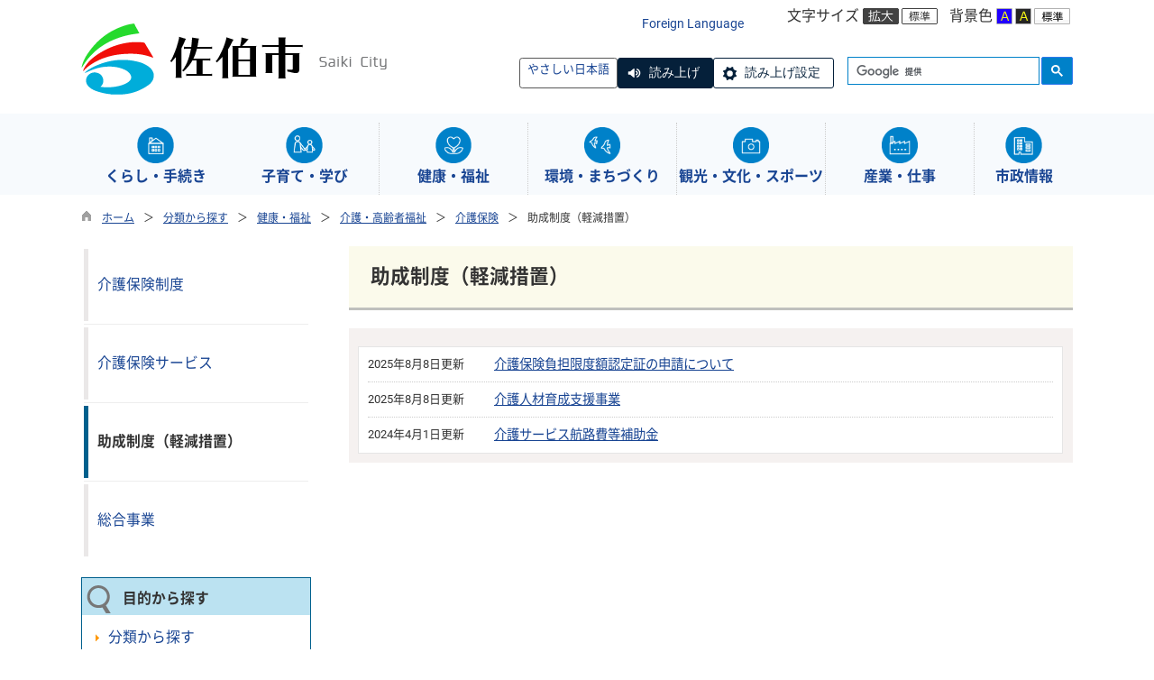

--- FILE ---
content_type: text/html
request_url: https://www.city.saiki.oita.jp/list00657.html
body_size: 195594
content:

<!DOCTYPE html>
<html lang="ja">
<head id="ctl00_Head1"><meta charset="UTF-8" /><meta name="viewport" content="width=device-width, initial-scale=1" /><meta name="format-detection" content="telephone=no" /><meta http-equiv="X-UA-Compatible" content="IE=edge" /><title>
	助成制度（軽減措置） / 佐伯市
</title>
<script type="text/javascript" language="JavaScript">
<!--
    function enterCancel(event)
    {
        if (event.keyCode == 13)
        {
            var elem;
            if(event.srcElement)
            {
                elem = event.srcElement;
            }
            else
            {
                elem = event.target;
            }
            if(elem.type!='submit' && elem.type!='textarea' && elem.tagName!='A' && elem.tagName!='a' && elem.tagName!='area' && elem.tagName!='AREA') /* 2011/04/04 a tag OK */
            {
                var useMapFlg = false;
                if (elem.tagName == "img" || elem.tagName == "IMG") {
                    if (elem.useMap) {
                        useMapFlg = true;
                    }
                }
                if (!useMapFlg) {
                    if (event.preventDefault) 
                    {
                        event.preventDefault();
                    } 
                    else 
                    {
                        event.returnValue = false;
                    }
                }
            }
        }
    }
    
    /* Same Func is available in AjaxCalForIE6*/
    function ajaxCalOnClientShown(){
        /*IE6 does not have "maxHeight"*/
        if (typeof document.documentElement.style.maxHeight == "undefined") {
            try{
                $$("select").each(function(_itm){
                    _itm.style.visibility="hidden";
                });
            }catch(err){
            }
        }
    }    
    /* Same Func is available in AjaxCalForIE6*/
    function ajaxCalOnClientHidden(){
        /*IE6 does not have "maxHeight"*/
        if (typeof document.documentElement.style.maxHeight == "undefined") {
            try{
                $$("select").each(function(_itm){
                    _itm.style.visibility="visible";
                });
            }catch(err){
            }
        }
    }
    
    function clickButton(id, event) {
        if (event.keyCode == 13)
        {
            document.getElementById(id).click();

            if (event.preventDefault) 
            {
                event.preventDefault();
            } 
            else 
            {
                event.returnValue = false;
            }
        }
    }
    
    function checkValue(obj) {
        var keyword = document.getElementById(obj).value;

        keyword = keyword.replace(/^[\s　]+|[\s　]$/g, "");
        if (keyword.length == 0) {
            alert('検索キーワードを入力してください。');
            return false;
        }

        searchResult(keyword);
        return false;
    }
//-->
</script>
<link href="//www.city.saiki.oita.jp/dynamic/common/css/default.css" rel="stylesheet" type="text/css" /><link href="//www.city.saiki.oita.jp/dynamic/common/css/stylesheet.css" id="css_stylesheet" rel="stylesheet" type="text/css" media="print, screen and (min-width: 481px)" /><link href="//www.city.saiki.oita.jp/dynamic/common/css/stylesheetforsp.css" id="css_stylesheet_sp" rel="stylesheet" type="text/css" media="only screen and (max-width: 480px)" /><link href="//www.city.saiki.oita.jp/dynamic/common/css/migration.css" id="css_Migration" rel="stylesheet" type="text/css" /><link href="//www.city.saiki.oita.jp/dynamic/hpkiji/designcss/design01.css" rel="stylesheet" type="text/css" /><link href="//www.city.saiki.oita.jp/dynamic/common/css/fontsizen.css" id="css_fontsize" rel="stylesheet" type="text/css" media="print, screen and (min-width: 481px)" /><link href="//www.city.saiki.oita.jp/dynamic/common/css/fontsizen.css" id="css_fontsize_sp" rel="stylesheet" type="text/css" media="only screen and (max-width: 480px)" /><link href="//www.city.saiki.oita.jp/dynamic/common/css/uiw.css" id="css_color" rel="stylesheet" type="text/css" media="print, screen and (min-width: 481px)" /><link href="//www.city.saiki.oita.jp/dynamic/common/css/uiw.css" id="css_color_sp" rel="stylesheet" type="text/css" media="only screen and (max-width: 480px)" /><link id="ctl00_minicalendar_css" href="//www.city.saiki.oita.jp/dynamic/common/css/minicalendar.css" rel="stylesheet" type="text/css" /><link href="//www.city.saiki.oita.jp/dynamic/favicon.ico" rel="icon" type="image/vnd.microsoft.icon" /><link href="//www.city.saiki.oita.jp/dynamic/favicon.ico" rel="shortcut icon" type="image/vnd.microsoft.icon" /><script id="ctl00_jquery_min_js" type="text/javascript" src="//www.city.saiki.oita.jp/dynamic/common/js/jquery.min.js"></script><script type="text/javascript" src="//www.city.saiki.oita.jp/dynamic/common/js/js.cookie.js"></script><script type="text/javascript" src="//www.city.saiki.oita.jp/dynamic/common/js/setcookie.js"></script><script id="ctl00_pubfunc_js" type="text/javascript" src="//www.city.saiki.oita.jp/dynamic/common/js/pubfunc.js"></script><script id="ctl00_jquery_rwdImageMaps_min_js" type="text/javascript" src="//www.city.saiki.oita.jp/dynamic/common/js/jquery.rwdimagemaps.min.js"></script><script type="text/javascript" src="//www.city.saiki.oita.jp/dynamic/common/js/jquery-ui.js"></script><script type="text/javascript" src="//www.city.saiki.oita.jp/dynamic/common/js/jquery.easing.1.3.js"></script><script type="text/javascript" src="//www.city.saiki.oita.jp/dynamic/common/js/jquery.scrollfollow.js"></script><script type="text/javascript" src="//www.city.saiki.oita.jp/dynamic/common/js/floatheader.js"></script><link href="//www.city.saiki.oita.jp/dynamic/common/css/default_body.css" rel="stylesheet" type="text/css" />
<!--[if lt IE 9]>
<link href="//www.city.saiki.oita.jp/dynamic/common/css/stylesheet.css" rel="stylesheet" type="text/css" /><link href="//www.city.saiki.oita.jp/dynamic/common/css/fontsizen.css" id="css_fontsize_ie8" rel="stylesheet" type="text/css" /><link href="//www.city.saiki.oita.jp/dynamic/common/css/uiw.css" id="css_color_ie8" rel="stylesheet" type="text/css" /><link href="//www.city.saiki.oita.jp/dynamic/common/css/html5_block.css" rel="stylesheet" type="text/css" /><script type="text/javascript" src="//www.city.saiki.oita.jp/dynamic/common/js/html5shiv-printshiv.js"></script>
<![endif]-->
<script>const easyJapaneseSecretKey = '0ccab268-41aa-4878-8f4e-ef30f7a3205d';</script><script>var processBeforeDisplayEasyJapanese = "jQuery(\'#close_accessibility\').click();";</script><script id="ctl00_tsutaeru_mo_js" src="https://tsutaeru.cloud/assets/snippet/js/tsutaeru_mo.js"></script><script id="ctl00_tsutaeru_js" src="https://tsutaeru.cloud/assets/snippet/js/tsutaeru.js?a28f1ab4-3575-4eeb-91f1-60e94e5cd8f6"></script><script id="ctl00_easyJapanese_js" src="//www.city.saiki.oita.jp/dynamic/common/js/easyjapanese.js"></script><link id="ctl00_easyJapanese_css" href="//www.city.saiki.oita.jp/dynamic/common/css/easyjapanese.css" rel="stylesheet" type="text/css" /><link id="ctl00_BanAllDisp_css" href="//www.city.saiki.oita.jp/dynamic/common/banalldisp/css/style.css" rel="stylesheet" type="text/css" /><meta property="og:type" content="article" /><meta id="ctl00_MetaOGPTitle" property="og:title" content="助成制度（軽減措置）" /><meta property="og:image" content="https://www.city.saiki.oita.jp/dynamic/common/images/ogp/og_image.gif" /><meta property="og:url" content="https://www.city.saiki.oita.jp/dynamic/hpkiji/pub/list.aspx?c_id=3" /><meta property="og:description" content="助成制度（軽減措置） / 佐伯市" /><meta property="og:site_name" content="佐伯市" /><meta property="og:locality" content="Saiki-Shi" /><meta property="og:region" content="Saiki" /><meta property="og:country-name" content="Japan" /><link id="ctl00_holidayCalendar_css" href="//www.city.saiki.oita.jp/dynamic/common/holidaycalendar/css/style.css" rel="stylesheet" type="text/css" /></head>
<body class="haikei">
<form name="aspnetForm" method="post" action="./list.aspx?c_id=3&amp;class_id=657&amp;class_set_id=1" id="aspnetForm" enctype="multipart/form-data" tabindex="1" onkeydown="enterCancel(event||window.event);">
<div>

</div>

<div>

	<input type="hidden" name="__VIEWSTATEGENERATOR" id="__VIEWSTATEGENERATOR" value="CCC976A2" />
	<input type="hidden" name="__EVENTVALIDATION" id="__EVENTVALIDATION" value="/wEdAAMBbDFyrJmnRctZ1japnDXBr/kCtIPg/ZD0i99J79UCIXqi3h4Wlhf4O3vFCjIILWFs9tmqWChLuVcTmWaoXdgZWfaOLA==" />
</div>

<div class="Navigation"><ul><li><a href="#GlobalNavigationBlock" tabindex="1">ヘッダーをスキップ</a></li><li><a href="#mainBlock" tabindex="1">本文へジャンプ</a></li></ul></div>




<!-- allheader start  -->

<!--[if lt IE 9]>
<link href="//www.city.saiki.oita.jp/dynamic/common/css/header/top1.css" rel="stylesheet" type="text/css" />
<![endif]-->
<span id="top"></span>
<link href="//www.city.saiki.oita.jp/dynamic/common/css/header/top1.css" rel="stylesheet" type="text/css" /><div id="headerArea">
	
<link href="//www.city.saiki.oita.jp/dynamic/common/web-fonts-with-css/css/all.min.css" rel="stylesheet">
<script type="text/javascript" src="//www.city.saiki.oita.jp/dynamic/common/web-fonts-with-css/js/all.min.js"></script>

<div id="headerAreaDef">
    <input type="submit" name="ctl00$ctl35$Dmy" value="" onclick="return false;" id="ctl00_ctl35_Dmy" style="height:0px;width:0px;position:absolute;top:-100px;" />
    <!-- rect start -->
    <map id="header_img" name="header_img">
        <area shape="rect" alt="佐伯市トップへ" coords="1,3,509,105" href="https://www.city.saiki.oita.jp/default.html" />
    </map>
    <!-- rect end -->

    
    <div id="header">
        <div class="head_container">
            
            
            
            
<script type="text/javascript">
    jQuery.noConflict();
    jQuery(function () {
        // メニュー用
        jQuery('.select-box01 #normal a').focus(function () {
            jQuery(this).siblings('.sub-menu').addClass('focused');
        }).blur(function () {
            jQuery(this).siblings('.sub-menu').removeClass('focused');
        });

        // サブメニュー用
        jQuery('.sub-menu a').focus(function () {
            jQuery(this).parents('.sub-menu').addClass('focused');
        }).blur(function () {
            jQuery(this).parents('.sub-menu').removeClass('focused');
        });
    });
</script>

<!-- 翻訳メニュー -->
<div class="select-box01" tabIndex="-1">
    <ul id="normal" class="dropmenu" tabIndex="-1">
        <li><a lang="en" href="#" class="topmenu" tabindex="1">Foreign Language</a>
            <ul class="sub-menu">
                <li><a translate="no" lang="en" href="http://translate.google.co.jp/translate?hl=ja&sl=ja&tl=en&u=https://www.city.saiki.oita.jp/list00657.html" target="_blank" class="topsub" tabindex="1">English&nbsp;<img src="//www.city.saiki.oita.jp/dynamic/common/images/newwin.gif" alt="Open in a new window" title=""></a></li>
                <li><a translate="no" lang="zh" href="http://translate.google.co.jp/translate?hl=ja&sl=ja&tl=zh-CN&u=https://www.city.saiki.oita.jp/list00657.html" target="_blank" tabindex="1">中文(简化字)&nbsp;<img src="//www.city.saiki.oita.jp/dynamic/common/images/newwin.gif" alt="在新视窗中开启" title=""></a></li>
                <li><a translate="no" lang="zh" href="http://translate.google.co.jp/translate?hl=ja&sl=ja&tl=zh-TW&u=https://www.city.saiki.oita.jp/list00657.html" target="_blank" tabindex="1">中文(繁體字)&nbsp;<img src="//www.city.saiki.oita.jp/dynamic/common/images/newwin.gif" alt="在新視窗中開啟" title=""></a></li>
                <li><a translate="no" lang="ko" href="http://translate.google.co.jp/translate?hl=ja&sl=ja&tl=ko&u=https://www.city.saiki.oita.jp/list00657.html" target="_blank" tabindex="1">한국어&nbsp;<img src="//www.city.saiki.oita.jp/dynamic/common/images/newwin.gif" alt="다른 창으로 엽니 다" title=""></a></li>
                <li><a translate="no" lang="vi" href="http://translate.google.co.jp/translate?hl=ja&sl=ja&tl=vi&u=https://www.city.saiki.oita.jp/list00657.html" target="_blank" tabindex="1">Tiếng việt nam&nbsp;<img src="//www.city.saiki.oita.jp/dynamic/common/images/newwin.gif" alt="Mở cái này với cửa sổ khác" title=""></a></li>
                <li><a translate="no" lang="ja" href="https://www.city.saiki.oita.jp/list00657.html" class="cl-norewrite" tabindex="1">日本語</a></li>
            </ul>
        </li>
    </ul>
</div>

            
            <div id="mainFontSizeSel">
                <span>文字サイズ</span>
                <a href="#top" data-select="拡大" onclick="change_size('fontSizeB')" tabindex="1"><img src="//www.city.saiki.oita.jp/dynamic/common/images/top1/white-mozi-l.gif" alt="拡大" title="" /></a><a href="#top" data-select="標準" onclick="change_size('fontSizeN')" tabindex="1"><img src="//www.city.saiki.oita.jp/dynamic/common/images/top1/white-mozi-m.gif" alt="標準" title="" /></a>
            </div>
            <div id="changeHaikei">
                <span>背景色</span>
                <a href="#top" data-select="B" onclick="changeSiteIro('B')" tabindex="1"><img src="//www.city.saiki.oita.jp/dynamic/common/images/top1/udbtn_blue.gif" alt="青" title="" /></a><a href="#top" data-select="K" onclick="changeSiteIro('K')" tabindex="1"><img src="//www.city.saiki.oita.jp/dynamic/common/images/top1/udbtn_black.gif" alt="黒" title="" /></a><a href="#top" data-select="W" onclick="changeSiteIro('W')" tabindex="1"><img src="//www.city.saiki.oita.jp/dynamic/common/images/top1/udbtn_white.gif" alt="白" title="" /></a>
            </div>
            <div class="clear"></div>
        </div>
        <!-- header start -->
        <h1 id="hd_header" class="header_img">
            <img id="imgHeader" class="header_img" usemap="#header_img" src="//www.city.saiki.oita.jp/common/upload/common/0_1_header_nkhhppnm.png" alt="佐伯市" style="border-width:0px;" />
        </h1>
        <!-- header end -->
        <div id="headerMenu">
            <div id="headerMenu01">
                <!-- やさしい日本語 -->
                <div class="easyJapanese_wrap">
                    
    <div id="easyJapaneseDispArea">
        <div class="change_title"><span>やさしい日本語</span></div>
        <div class="easyJapaneseButtonArea">
            <a href="javascript:void(0);" class="easyJapaneseButton easyJapaneseButton_visible easyJapaneseActionButton" onclick="startEasyJapanese();">
                やさしい日本語
            </a>
            <a href="javascript:void(0);" class="easyJapaneseResetButton easyJapaneseButton_hidden easyJapaneseActionButton" onclick="resetEasyJapanese();">
                元に戻す
            </a>
            
                <div id="easyJapaneseVoiceReadingButton">
                    <script type="text/javascript">_tsutaeru.speech.button()</script>
                </div>
            
        </div>
    </div>

                </div>

                <!-- mainSearch start -->
                <div class="mainSearch">
                    
                            
                            
    <script>
        (function () {
            var cx = '012074202513998238256:pbkflv5jm8n';
            var gcse = document.createElement('script');
            gcse.type = 'text/javascript';
            gcse.async = true;
            gcse.src = 'https://cse.google.com/cse.js?cx=' + cx;
            var s = document.getElementsByTagName('script')[0];
            s.parentNode.insertBefore(gcse, s);
        })();

        window.onload = function () {
            var searchDiv = document.getElementsByClassName("searchBox-gcs");
            if (searchDiv.length > 0) {
                var tag = searchDiv[0].getElementsByTagName("input");
                if(tag.length > 0){
                    for (var i = 0; i < tag.length; i++) {
                        tag[i].tabIndex = "1";
                    }
                }
            }
        }
    </script>
    <div class="searchBox-gcs">
        <gcse:searchbox-only></gcse:searchbox-only>
    </div>
    <link rel="stylesheet" type="text/css"  href="//www.city.saiki.oita.jp/dynamic/common/css/googlecustamsearch.css" />

                        
                </div>
            </div>
            <div class="clear"></div>
        </div>
        <div class="clear"></div>
  



    </div>
    <div class="clear"></div>

    <!-- グローバルナビゲーション -->
    <div id="GlobalNavigationBlock" tabindex="1">
        <div class="Navigation"><ul><li><a href="#mainContent" tabindex="1">グローバルナビゲーションをスキップ</a></li></ul></div>
        <!-- global navigation start -->
        

<script type="text/javascript">
    var open_id = "";
    var leave_exe_flg = true;
    jQuery.noConflict();
    jQuery(function () {

        var setPopNaviArea,setHideNaviArea;

        jQuery("li.navi_tab,ul.g_navi").on({
            'mouseenter': function () {

                var id = jQuery(this).attr("id");

                if (jQuery(this).hasClass("navi_tab")) {
                    id = id.replace("navi_tab_", "");
                } else if (jQuery(this).hasClass("g_navi")) {
                    id = id.replace("g_navi_", "");
                }

                if(leave_exe_flg || open_id != id) 
                {
                    clearTimeout(setHideNaviArea);

                    setPopNaviArea = setTimeout(function () {
                        jQuery("li.navi_tab").each(function () {
                            (jQuery(this).attr("id") == "navi_tab_" + id) ? jQuery(this).addClass("sankaku") : jQuery(this).removeClass("sankaku");
                            (jQuery(this).attr("id") == "navi_tab_" + id) ? jQuery(this).addClass("selected") : jQuery(this).removeClass("selected");
                        });
                        jQuery("ul.g_navi").each(function () {
                            (jQuery(this).attr("id") == "g_navi_" + id) ? jQuery(this).show() : jQuery(this).hide();
                        });
                        open_id = id; 
                    }, 400); 
                }
                else
                {
                    if(!leave_exe_flg && jQuery(this).attr("id") == "navi_tab_" + id)
                    {
                        closePopMenu(id);
                    }
                }
            },
            'mouseleave': function () {
                if(!leave_exe_flg)
                {
                    return false;
                }
                clearTimeout(setPopNaviArea);

                setHideNaviArea = setTimeout(function () {
                    jQuery("li.navi_tab").removeClass("sankaku");
                    jQuery("li.navi_tab").removeClass("selected");
                    jQuery("ul.g_navi").hide();
                    open_id = "";
                }, 50);
            },

            'focusin': function () {

                var id = jQuery(this).attr("id");

                if (jQuery(this).hasClass("navi_tab")) {
                    id = id.replace("navi_tab_", "");
                } else if (jQuery(this).hasClass("g_navi")) {
                    id = id.replace("g_navi_", "");
                }

                clearTimeout(setHideNaviArea);

                setPopNaviArea = setTimeout(function () {
                    jQuery("li.navi_tab").each(function () {
                        (jQuery(this).attr("id") == "navi_tab_" + id) ? jQuery(this).addClass("sankaku") : jQuery(this).removeClass("sankaku");
                        (jQuery(this).attr("id") == "navi_tab_" + id) ? jQuery(this).addClass("selected") : jQuery(this).removeClass("selected");
                    });
                    jQuery("div.g_navi").each(function () {
                        (jQuery(this).attr("id") == "g_navi_" + id) ? jQuery(this).show() : jQuery(this).hide();
                    });
                }, 1);
            },
            'focusout': function () {

                clearTimeout(setPopNaviArea);

                setHideNaviArea = setTimeout(function () {
                    jQuery("li.navi_tab").removeClass("sankaku");
                    jQuery("li.navi_tab").removeClass("selected");
                    jQuery("ul.g_navi").hide();
                }, 1);
            }
        });

        if (jQuery("#globalNavigationData").length) {
            var classid = jQuery("#globalNavigationData").attr("data-classid");
            var parentid = jQuery("#globalNavigationData").attr("data-parentid");
            var topid = jQuery("#globalNavigationData").attr("data-topid");

            jQuery('[data-global="' + classid + '"]').addClass("now");
            if (parentid > 0) {
                jQuery('[data-ul-global="' + parentid + '"]').show();
            }
            if (topid > 0) {
                jQuery('[data-global="' + topid + '"]').addClass("now");
            }
        }
    });
    function openCMenu(targetid)
    {
        jQuery("ul.childmenu").each(function () {
            var parentid = jQuery(this).attr("data-ul-global");
            if(parentid == targetid)
            {
                jQuery(this).toggle();
            }
            else
            {
                jQuery(this).hide()
            }
        });
    }
    function closePopMenu(targetid)
    {
        setTimeout(function () {
            jQuery("li#navi_tab_" + targetid).removeClass("sankaku");
            jQuery("li#navi_tab_" + targetid).removeClass("selected");
            jQuery("ul#g_navi_" + targetid).hide();
            open_id = "";
        }, 10);
    }
</script>


    <div id="naviContainer">
        <div id="naviArea">
    <ul id="navi_list">
            <li class="navi_tab exsistpic " id="navi_tab_301"
                data-global="301">
                <div>
                    <a href="//www.city.saiki.oita.jp/list00301.html" tabindex="10" >
                        <img src="//www.city.saiki.oita.jp/common/upload/hpkiji/301_class_globalnavi_h8ih7a1n.png" style="max-width:54px;max-height:40px" alt="" title="" /><p id="navi_tab_text_301">くらし・手続き</p>
                    </a>
                </div>
             </li>
        
            <li class="navi_tab exsistpic " id="navi_tab_302"
                data-global="302">
                <div>
                    <a href="//www.city.saiki.oita.jp/list00302.html" tabindex="100" >
                        <img src="//www.city.saiki.oita.jp/common/upload/hpkiji/302_class_globalnavi_qruwlr7o.png" style="max-width:54px;max-height:40px" alt="" title="" /><p id="navi_tab_text_302">子育て・学び</p>
                    </a>
                </div>
             </li>
        
            <li class="navi_tab exsistpic " id="navi_tab_303"
                data-global="303">
                <div>
                    <a href="//www.city.saiki.oita.jp/list00303.html" tabindex="134" >
                        <img src="//www.city.saiki.oita.jp/common/upload/hpkiji/303_class_globalnavi_c2eesvs1.png" style="max-width:54px;max-height:40px" alt="" title="" /><p id="navi_tab_text_303">健康・福祉</p>
                    </a>
                </div>
             </li>
        
            <li class="navi_tab exsistpic " id="navi_tab_304"
                data-global="304">
                <div>
                    <a href="//www.city.saiki.oita.jp/list00304.html" tabindex="167" >
                        <img src="//www.city.saiki.oita.jp/common/upload/hpkiji/304_class_globalnavi_gi27481j.png" style="max-width:54px;max-height:40px" alt="" title="" /><p id="navi_tab_text_304">環境・まちづくり</p>
                    </a>
                </div>
             </li>
        
            <li class="navi_tab exsistpic " id="navi_tab_305"
                data-global="305">
                <div>
                    <a href="//www.city.saiki.oita.jp/list00305.html" tabindex="229" >
                        <img src="//www.city.saiki.oita.jp/common/upload/hpkiji/305_class_globalnavi_lqevsdk8.png" style="max-width:54px;max-height:40px" alt="" title="" /><p id="navi_tab_text_305">観光・文化・スポーツ</p>
                    </a>
                </div>
             </li>
        
            <li class="navi_tab exsistpic " id="navi_tab_306"
                data-global="306">
                <div>
                    <a href="//www.city.saiki.oita.jp/list00306.html" tabindex="268" >
                        <img src="//www.city.saiki.oita.jp/common/upload/hpkiji/306_class_globalnavi_dk03p1i5.png" style="max-width:54px;max-height:40px" alt="" title="" /><p id="navi_tab_text_306">産業・仕事</p>
                    </a>
                </div>
             </li>
        
            <li class="navi_tab exsistpic navi_tab_last" id="navi_tab_307"
                data-global="307">
                <div>
                    <a href="//www.city.saiki.oita.jp/list00307.html" tabindex="306" >
                        <img src="//www.city.saiki.oita.jp/common/upload/hpkiji/307_class_globalnavi_4ang3npp.png" style="max-width:54px;max-height:40px" alt="" title="" /><p id="navi_tab_text_307">市政情報</p>
                    </a>
                </div>
             </li>
        </ul>
        </div>
    
        <div id="popNaviArea">
        
            <ul class="g_navi " id="g_navi_301" style="display:none;">
            
            
                    <li class="navi_child ">
                        <h3 class="navi_child_name " data-global="5417">
                            
                            <a href="//www.city.saiki.oita.jp/list05417.html" tabindex="11" >電子申請</a>
                        </h3>
                        <ul class="childmenu" data-ul-global="5417">
                        
                        
                                <li
                                    data-global="5418">
                                    
                                    <a href="//www.city.saiki.oita.jp/list05418.html" tabindex="12" >電子申請</a>
                                </li>
                            
                        </ul>
                    </li>
                    <li class="navi_child ">
                        <h3 class="navi_child_name " data-global="308">
                            
                            <a href="//www.city.saiki.oita.jp/list00308.html" tabindex="13" >防災・安全安心</a>
                        </h3>
                        <ul class="childmenu" data-ul-global="308">
                        
                        
                                <li
                                    data-global="383">
                                    
                                    <a href="//www.city.saiki.oita.jp/list00383.html" tabindex="14" >防災・危機管理</a>
                                </li>
                            
                                <li
                                    data-global="384">
                                    
                                    <a href="https://www.city.saiki.oita.jp/syoubo119/default.html" tabindex="15" >消防・救急</a>
                                </li>
                            
                                <li
                                    data-global="385">
                                    
                                    <a href="//www.city.saiki.oita.jp/list00385.html" tabindex="16" >交通安全</a>
                                </li>
                            
                                <li
                                    data-global="5474">
                                    
                                    <a href="//www.city.saiki.oita.jp/list05474.html" tabindex="17" >防犯</a>
                                </li>
                            
                        </ul>
                    </li>
                    <li class="navi_child ">
                        <h3 class="navi_child_name " data-global="309">
                            
                            <a href="//www.city.saiki.oita.jp/list00309.html" tabindex="18" >交通</a>
                        </h3>
                        <ul class="childmenu" data-ul-global="309">
                        
                        
                                <li
                                    data-global="386">
                                    
                                    <a href="//www.city.saiki.oita.jp/list00386.html" tabindex="19" >佐伯市公共交通（コミュニティバス・路線バス）</a>
                                </li>
                            
                                <li
                                    data-global="387">
                                    
                                    <a href="https://www.city.saiki.oita.jp/kiji0033261/index.html" tabindex="20" >佐伯市公共交通（船舶・航路）</a>
                                </li>
                            
                        </ul>
                    </li>
                    <li class="navi_child ">
                        <h3 class="navi_child_name " data-global="310">
                            
                            <a href="//www.city.saiki.oita.jp/list00310.html" tabindex="21" >戸籍・住民の手続き</a>
                        </h3>
                        <ul class="childmenu" data-ul-global="310">
                        
                        
                                <li
                                    data-global="388">
                                    
                                    <a href="//www.city.saiki.oita.jp/list00388.html" tabindex="22" >戸籍の届出</a>
                                </li>
                            
                                <li
                                    data-global="389">
                                    
                                    <a href="//www.city.saiki.oita.jp/list00389.html" tabindex="23" >印鑑登録</a>
                                </li>
                            
                                <li
                                    data-global="390">
                                    
                                    <a href="//www.city.saiki.oita.jp/list00390.html" tabindex="24" >住所変更（転出・転入・転居）</a>
                                </li>
                            
                                <li
                                    data-global="5032">
                                    
                                    <a href="//www.city.saiki.oita.jp/list05032.html" tabindex="25" >住民票の写し等の第三者交付に係る本人通知制度について</a>
                                </li>
                            
                                <li
                                    data-global="392">
                                    
                                    <a href="//www.city.saiki.oita.jp/list00392.html" tabindex="26" >各種証明</a>
                                </li>
                            
                                <li
                                    data-global="393">
                                    
                                    <a href="//www.city.saiki.oita.jp/list00393.html" tabindex="27" >マイナンバーカード</a>
                                </li>
                            
                                <li
                                    data-global="394">
                                    
                                    <a href="//www.city.saiki.oita.jp/list00394.html" tabindex="28" >パスポート</a>
                                </li>
                            
                        </ul>
                    </li>
                    <li class="navi_child ">
                        <h3 class="navi_child_name " data-global="311">
                            
                            <a href="//www.city.saiki.oita.jp/list00311.html" tabindex="29" >移住・定住</a>
                        </h3>
                        
                        
                        
                        
                    </li>
                    <li class="navi_child ">
                        <h3 class="navi_child_name " data-global="312">
                            
                            <a href="//www.city.saiki.oita.jp/list00312.html" tabindex="30" >税金</a>
                        </h3>
                        <ul class="childmenu" data-ul-global="312">
                        
                        
                                <li
                                    data-global="395">
                                    
                                    <a href="//www.city.saiki.oita.jp/list00395.html" tabindex="31" >市税の納付について</a>
                                </li>
                            
                                <li
                                    data-global="397">
                                    
                                    <a href="//www.city.saiki.oita.jp/list00397.html" tabindex="32" >市税の証明</a>
                                </li>
                            
                                <li
                                    data-global="398">
                                    
                                    <a href="//www.city.saiki.oita.jp/list00398.html" tabindex="33" >市民税</a>
                                </li>
                            
                                <li
                                    data-global="399">
                                    
                                    <a href="//www.city.saiki.oita.jp/list00399.html" tabindex="34" >固定資産税・都市計画税</a>
                                </li>
                            
                                <li
                                    data-global="400">
                                    
                                    <a href="//www.city.saiki.oita.jp/list00400.html" tabindex="35" >軽自動車税</a>
                                </li>
                            
                                <li
                                    data-global="402">
                                    
                                    <a href="//www.city.saiki.oita.jp/list00402.html" tabindex="36" >公売</a>
                                </li>
                            
                        </ul>
                    </li>
                    <li class="navi_child ">
                        <h3 class="navi_child_name " data-global="313">
                            
                            <a href="//www.city.saiki.oita.jp/list00313.html" tabindex="37" >国民健康保険・年金</a>
                        </h3>
                        <ul class="childmenu" data-ul-global="313">
                        
                        
                                <li
                                    data-global="403">
                                    
                                    <a href="//www.city.saiki.oita.jp/list00403.html" tabindex="38" >国民健康保険</a>
                                </li>
                            
                                <li
                                    data-global="404">
                                    
                                    <a href="//www.city.saiki.oita.jp/list00404.html" tabindex="39" >後期高齢者医療制度</a>
                                </li>
                            
                                <li
                                    data-global="405">
                                    
                                    <a href="//www.city.saiki.oita.jp/list00405.html" tabindex="40" >国民年金</a>
                                </li>
                            
                        </ul>
                    </li>
                    <li class="navi_child ">
                        <h3 class="navi_child_name " data-global="5317">
                            
                            <a href="//www.city.saiki.oita.jp/list05317.html" tabindex="41" >各種相談</a>
                        </h3>
                        
                        
                        
                        
                    </li>
                    <li class="navi_child ">
                        <h3 class="navi_child_name " data-global="314">
                            
                            <a href="//www.city.saiki.oita.jp/list00314.html" tabindex="42" >ごみ・リサイクル</a>
                        </h3>
                        <ul class="childmenu" data-ul-global="314">
                        
                        
                                <li
                                    data-global="406">
                                    
                                    <a href="https://www.city.saiki.oita.jp/dynamic/cal_recycle/pub/default.aspx?c_id=29" tabindex="43" >ごみ収集カレンダー</a>
                                </li>
                            
                                <li
                                    data-global="5275">
                                    
                                    <a href="https://www.city.saiki.oita.jp/dynamic/word_l/pub/default.aspx?c_id=30" tabindex="44" >ごみ出し早見表</a>
                                </li>
                            
                                <li
                                    data-global="407">
                                    
                                    <a href="//www.city.saiki.oita.jp/list00407.html" tabindex="45" >ごみの分け方・出し方</a>
                                </li>
                            
                                <li
                                    data-global="408">
                                    
                                    <a href="//www.city.saiki.oita.jp/list00408.html" tabindex="46" >収集日程表</a>
                                </li>
                            
                                <li
                                    data-global="409">
                                    
                                    <a href="//www.city.saiki.oita.jp/list00409.html" tabindex="47" >ごみ処理施設</a>
                                </li>
                            
                                <li
                                    data-global="410">
                                    
                                    <a href="//www.city.saiki.oita.jp/list00410.html" tabindex="48" >ごみ減量・リサイクル</a>
                                </li>
                            
                                <li
                                    data-global="5223">
                                    
                                    <a href="https://www.city.saiki.oita.jp/kiji0032216/index.html" tabindex="49" >事業所のごみについて</a>
                                </li>
                            
                                <li
                                    data-global="411">
                                    
                                    <a href="//www.city.saiki.oita.jp/list00411.html" tabindex="50" >その他のお知らせ</a>
                                </li>
                            
                                <li
                                    data-global="412">
                                    
                                    <a href="//www.city.saiki.oita.jp/list00412.html" tabindex="51" >計画・統計・資料</a>
                                </li>
                            
                        </ul>
                    </li>
                    <li class="navi_child ">
                        <h3 class="navi_child_name " data-global="315">
                            
                            <a href="//www.city.saiki.oita.jp/list00315.html" tabindex="52" >ケーブルテレビ</a>
                        </h3>
                        <ul class="childmenu" data-ul-global="315">
                        
                        
                                <li
                                    data-global="413">
                                    
                                    <a href="https://www.city.saiki.oita.jp/kiji0031602/index.html" tabindex="53" >ケーブルテレビ事業の概要</a>
                                </li>
                            
                                <li
                                    data-global="414">
                                    
                                    <a href="//www.city.saiki.oita.jp/list00414.html" tabindex="54" >サービスのご案内</a>
                                </li>
                            
                                <li
                                    data-global="5472">
                                    
                                    <a href="//www.city.saiki.oita.jp/list05472.html" tabindex="55" >その他のお知らせ</a>
                                </li>
                            
                        </ul>
                    </li>
                    <li class="navi_child ">
                        <h3 class="navi_child_name " data-global="316">
                            
                            <a href="//www.city.saiki.oita.jp/list00316.html" tabindex="56" >ペット・動物</a>
                        </h3>
                        <ul class="childmenu" data-ul-global="316">
                        
                        
                                <li
                                    data-global="415">
                                    
                                    <a href="//www.city.saiki.oita.jp/list00415.html" tabindex="57" >ペット・動物に関するお知らせ</a>
                                </li>
                            
                                <li
                                    data-global="417">
                                    
                                    <a href="//www.city.saiki.oita.jp/list00417.html" tabindex="58" >飼い犬登録・狂犬病予防注射</a>
                                </li>
                            
                                <li
                                    data-global="418">
                                    
                                    <a href="//www.city.saiki.oita.jp/list00418.html" tabindex="59" >飼い犬・飼い猫の不妊手術及び手術への助成</a>
                                </li>
                            
                                <li
                                    data-global="419">
                                    
                                    <a href="//www.city.saiki.oita.jp/list00419.html" tabindex="60" >犬の保護収容情報</a>
                                </li>
                            
                        </ul>
                    </li>
                    <li class="navi_child ">
                        <h3 class="navi_child_name " data-global="317">
                            
                            <a href="//www.city.saiki.oita.jp/list00317.html" tabindex="61" >害虫など</a>
                        </h3>
                        <ul class="childmenu" data-ul-global="317">
                        
                        
                                <li
                                    data-global="420">
                                    
                                    <a href="//www.city.saiki.oita.jp/list00420.html" tabindex="62" >スズメバチ等駆除防護服貸出し</a>
                                </li>
                            
                                <li
                                    data-global="421">
                                    
                                    <a href="//www.city.saiki.oita.jp/list00421.html" tabindex="63" >スズメバチ等の駆除費の助成</a>
                                </li>
                            
                                <li
                                    data-global="422">
                                    
                                    <a href="//www.city.saiki.oita.jp/list00422.html" tabindex="64" >害虫などに関するお知らせ</a>
                                </li>
                            
                        </ul>
                    </li>
                    <li class="navi_child ">
                        <h3 class="navi_child_name " data-global="318">
                            
                            <a href="//www.city.saiki.oita.jp/list00318.html" tabindex="65" >墓地・改葬・火葬場</a>
                        </h3>
                        <ul class="childmenu" data-ul-global="318">
                        
                        
                                <li
                                    data-global="423">
                                    
                                    <a href="//www.city.saiki.oita.jp/list00423.html" tabindex="66" >墓地及び改葬等</a>
                                </li>
                            
                                <li
                                    data-global="5352">
                                    
                                    <a href="//www.city.saiki.oita.jp/list05352.html" tabindex="67" >火葬場</a>
                                </li>
                            
                        </ul>
                    </li>
                    <li class="navi_child ">
                        <h3 class="navi_child_name " data-global="319">
                            
                            <a href="//www.city.saiki.oita.jp/list00319.html" tabindex="68" >消費生活</a>
                        </h3>
                        
                        
                        
                        
                    </li>
                    <li class="navi_child ">
                        <h3 class="navi_child_name " data-global="320">
                            
                            <a href="//www.city.saiki.oita.jp/list00320.html" tabindex="69" >水道・下水道</a>
                        </h3>
                        <ul class="childmenu" data-ul-global="320">
                        
                        
                                <li
                                    data-global="428">
                                    
                                    <a href="//www.city.saiki.oita.jp/list00428.html" tabindex="70" >水道</a>
                                </li>
                            
                                <li
                                    data-global="429">
                                    
                                    <a href="//www.city.saiki.oita.jp/list00429.html" tabindex="71" >下水道</a>
                                </li>
                            
                        </ul>
                    </li>
                    <li class="navi_child ">
                        <h3 class="navi_child_name " data-global="321">
                            
                            <a href="//www.city.saiki.oita.jp/list00321.html" tabindex="72" >水道未普及対策</a>
                        </h3>
                        <ul class="childmenu" data-ul-global="321">
                        
                        
                                <li
                                    data-global="430">
                                    
                                    <a href="https://www.city.saiki.oita.jp/kiji0032253/index.html" tabindex="73" >水道未普及対策事業補助金</a>
                                </li>
                            
                        </ul>
                    </li>
                    <li class="navi_child ">
                        <h3 class="navi_child_name " data-global="322">
                            
                            <a href="//www.city.saiki.oita.jp/list00322.html" tabindex="74" >人権・部落差別問題</a>
                        </h3>
                        <ul class="childmenu" data-ul-global="322">
                        
                        
                                <li
                                    data-global="431">
                                    
                                    <a href="//www.city.saiki.oita.jp/list00431.html" tabindex="75" >人権施策</a>
                                </li>
                            
                                <li
                                    data-global="433">
                                    
                                    <a href="//www.city.saiki.oita.jp/list00433.html" tabindex="76" >部落差別の解消の推進</a>
                                </li>
                            
                                <li
                                    data-global="434">
                                    
                                    <a href="//www.city.saiki.oita.jp/list00434.html" tabindex="77" >人権問題</a>
                                </li>
                            
                                <li
                                    data-global="435">
                                    
                                    <a href="//www.city.saiki.oita.jp/list00435.html" tabindex="78" >人権教育</a>
                                </li>
                            
                                <li
                                    data-global="436">
                                    
                                    <a href="//www.city.saiki.oita.jp/list00436.html" tabindex="79" >人権相談</a>
                                </li>
                            
                                <li
                                    data-global="437">
                                    
                                    <a href="//www.city.saiki.oita.jp/list00437.html" tabindex="80" >人権擁護委員制度</a>
                                </li>
                            
                        </ul>
                    </li>
                    <li class="navi_child ">
                        <h3 class="navi_child_name " data-global="5028">
                            
                            <a href="//www.city.saiki.oita.jp/list05028.html" tabindex="81" >犯罪被害者支援</a>
                        </h3>
                        
                        
                        
                        
                    </li>
                    <li class="navi_child ">
                        <h3 class="navi_child_name " data-global="323">
                            
                            <a href="//www.city.saiki.oita.jp/list00323.html" tabindex="82" >男女共同参画</a>
                        </h3>
                        <ul class="childmenu" data-ul-global="323">
                        
                        
                                <li
                                    data-global="438">
                                    
                                    <a href="//www.city.saiki.oita.jp/list00438.html" tabindex="83" >相談（DV・LGBTほか）</a>
                                </li>
                            
                                <li
                                    data-global="439">
                                    
                                    <a href="//www.city.saiki.oita.jp/list00439.html" tabindex="84" >男女共同参画に向けた取り組み</a>
                                </li>
                            
                                <li
                                    data-global="440">
                                    
                                    <a href="//www.city.saiki.oita.jp/list00440.html" tabindex="85" >男女共同参画に関する条例・計画</a>
                                </li>
                            
                        </ul>
                    </li>
                    <li class="navi_child ">
                        <h3 class="navi_child_name " data-global="324">
                            
                            <a href="//www.city.saiki.oita.jp/list00324.html" tabindex="86" >住まいに関する情報</a>
                        </h3>
                        <ul class="childmenu" data-ul-global="324">
                        
                        
                                <li
                                    data-global="441">
                                    
                                    <a href="//www.city.saiki.oita.jp/list00441.html" tabindex="87" >市営住宅</a>
                                </li>
                            
                                <li
                                    data-global="442">
                                    
                                    <a href="//www.city.saiki.oita.jp/list00442.html" tabindex="88" >空家等対策</a>
                                </li>
                            
                                <li
                                    data-global="443">
                                    
                                    <a href="//www.city.saiki.oita.jp/list00443.html" tabindex="89" >改修・リフォーム等支援</a>
                                </li>
                            
                                <li
                                    data-global="444">
                                    
                                    <a href="//www.city.saiki.oita.jp/list00444.html" tabindex="90" >三世代同居支援</a>
                                </li>
                            
                                <li
                                    data-global="445">
                                    
                                    <a href="//www.city.saiki.oita.jp/list00445.html" tabindex="91" >移住者支援</a>
                                </li>
                            
                                <li
                                    data-global="446">
                                    
                                    <a href="https://www.city.saiki.oita.jp/kiji0032278/index.html" tabindex="92" >長期優良住宅</a>
                                </li>
                            
                        </ul>
                    </li>
                    <li class="navi_child ">
                        <h3 class="navi_child_name " data-global="5496">
                            
                            <a href="//www.city.saiki.oita.jp/list05496.html" tabindex="93" >婚活事業</a>
                        </h3>
                        <ul class="childmenu" data-ul-global="5496">
                        
                        
                                <li
                                    data-global="5497">
                                    
                                    <a href="https://www.city.saiki.oita.jp/kiji00310021/index.html" tabindex="94" >OITAえんむす部　出会いサポートセンター</a>
                                </li>
                            
                        </ul>
                    </li>
                    <li class="navi_child ">
                        <h3 class="navi_child_name " data-global="5341">
                            
                            <a href="https://www.city.saiki.oita.jp/kiji0035091/index.html" tabindex="95" >申請書等の押印の見直しについて</a>
                        </h3>
                        
                        
                        
                        
                    </li>
                    <li class="navi_child ">
                        <h3 class="navi_child_name " data-global="5525">
                            
                            <a href="//www.city.saiki.oita.jp/list05525.html" tabindex="96" >生活応援 お米券配布事業</a>
                        </h3>
                        
                        
                        
                        
                    </li>
                    <li class="navi_child ">
                        <h3 class="navi_child_name " data-global="325">
                            
                            <a href="//www.city.saiki.oita.jp/list00325.html" tabindex="97" >その他(くらし・手続き)</a>
                        </h3>
                        <ul class="childmenu" data-ul-global="325">
                        
                        
                                <li
                                    data-global="5278">
                                    
                                    <a href="//www.city.saiki.oita.jp/list05278.html" tabindex="98" >その他（共催・後援等）</a>
                                </li>
                            
                                <li
                                    data-global="5203">
                                    
                                    <a href="//www.city.saiki.oita.jp/list05203.html" tabindex="99" >手当・助成</a>
                                </li>
                            
                        </ul>
                    </li>
            </ul>
        
            <ul class="g_navi " id="g_navi_302" style="display:none;">
            
            
                    <li class="navi_child ">
                        <h3 class="navi_child_name " data-global="326">
                            
                            <a href="https://www.city.saiki.oita.jp/kosodate/default.html" tabindex="101" >子育て支援サイトへ</a>
                        </h3>
                        
                        
                        
                        
                    </li>
                    <li class="navi_child ">
                        <h3 class="navi_child_name " data-global="327">
                            
                            <a href="https://www.city.saiki.oita.jp/kiji0032281/index.html" tabindex="102" >不妊治療費の助成</a>
                        </h3>
                        
                        
                        
                        
                    </li>
                    <li class="navi_child ">
                        <h3 class="navi_child_name " data-global="330">
                            
                            <a href="//www.city.saiki.oita.jp/list00330.html" tabindex="103" >子育て関連施設</a>
                        </h3>
                        <ul class="childmenu" data-ul-global="330">
                        
                        
                                <li
                                    data-global="465">
                                    
                                    <a href="//www.city.saiki.oita.jp/list00465.html" tabindex="104" >教育・文化施設</a>
                                </li>
                            
                                <li
                                    data-global="466">
                                    
                                    <a href="//www.city.saiki.oita.jp/list00466.html" tabindex="105" >スポーツ施設</a>
                                </li>
                            
                        </ul>
                    </li>
                    <li class="navi_child ">
                        <h3 class="navi_child_name " data-global="331">
                            
                            <a href="//www.city.saiki.oita.jp/list00331.html" tabindex="106" >学校教育の方針・取組み</a>
                        </h3>
                        <ul class="childmenu" data-ul-global="331">
                        
                        
                                <li
                                    data-global="467">
                                    
                                    <a href="//www.city.saiki.oita.jp/list00467.html" tabindex="107" >学校指導方針</a>
                                </li>
                            
                                <li
                                    data-global="469">
                                    
                                    <a href="//www.city.saiki.oita.jp/list00469.html" tabindex="108" >確かな学力の育成</a>
                                </li>
                            
                                <li
                                    data-global="5365">
                                    
                                    <a href="//www.city.saiki.oita.jp/list05365.html" tabindex="109" >豊かな心の育成</a>
                                </li>
                            
                                <li
                                    data-global="5361">
                                    
                                    <a href="//www.city.saiki.oita.jp/list05361.html" tabindex="110" >健やかな体の育成</a>
                                </li>
                            
                                <li
                                    data-global="5362">
                                    
                                    <a href="//www.city.saiki.oita.jp/list05362.html" tabindex="111" >特別支援教育の充実</a>
                                </li>
                            
                                <li
                                    data-global="5363">
                                    
                                    <a href="//www.city.saiki.oita.jp/list05363.html" tabindex="112" >生徒指導の充実</a>
                                </li>
                            
                                <li
                                    data-global="5364">
                                    
                                    <a href="//www.city.saiki.oita.jp/list05364.html" tabindex="113" >幼児教育の充実</a>
                                </li>
                            
                                <li
                                    data-global="470">
                                    
                                    <a href="//www.city.saiki.oita.jp/list00470.html" tabindex="114" >教育の国際化・情報化の推進</a>
                                </li>
                            
                                <li
                                    data-global="468">
                                    
                                    <a href="//www.city.saiki.oita.jp/list00468.html" tabindex="115" >小中一貫教育</a>
                                </li>
                            
                                <li
                                    data-global="471">
                                    
                                    <a href="//www.city.saiki.oita.jp/list00471.html" tabindex="116" >部活動の地域移行</a>
                                </li>
                            
                                <li
                                    data-global="5530">
                                    
                                    <a href="//www.city.saiki.oita.jp/list05530.html" tabindex="117" >小・中学校の再編</a>
                                </li>
                            
                        </ul>
                    </li>
                    <li class="navi_child ">
                        <h3 class="navi_child_name " data-global="332">
                            
                            <a href="//www.city.saiki.oita.jp/list00332.html" tabindex="118" >学校給食</a>
                        </h3>
                        <ul class="childmenu" data-ul-global="332">
                        
                        
                                <li
                                    data-global="472">
                                    
                                    <a href="//www.city.saiki.oita.jp/list00472.html" tabindex="119" >学校給食に関すること</a>
                                </li>
                            
                        </ul>
                    </li>
                    <li class="navi_child ">
                        <h3 class="navi_child_name " data-global="333">
                            
                            <a href="//www.city.saiki.oita.jp/list00333.html" tabindex="120" >小中学校</a>
                        </h3>
                        <ul class="childmenu" data-ul-global="333">
                        
                        
                                <li
                                    data-global="473">
                                    
                                    <a href="https://www.city.saiki.oita.jp/kiji0033313/index.html" tabindex="121" >小学校ホームページ</a>
                                </li>
                            
                                <li
                                    data-global="474">
                                    
                                    <a href="https://www.city.saiki.oita.jp/kiji0033314/index.html" tabindex="122" >中学校ホームページ</a>
                                </li>
                            
                                <li
                                    data-global="475">
                                    
                                    <a href="//www.city.saiki.oita.jp/list00475.html" tabindex="123" >学校施設</a>
                                </li>
                            
                                <li
                                    data-global="476">
                                    
                                    <a href="//www.city.saiki.oita.jp/list00476.html" tabindex="124" >教科書・副読本</a>
                                </li>
                            
                                <li
                                    data-global="477">
                                    
                                    <a href="//www.city.saiki.oita.jp/list00477.html" tabindex="125" >就学援助・奨学金</a>
                                </li>
                            
                                <li
                                    data-global="478">
                                    
                                    <a href="//www.city.saiki.oita.jp/list00478.html" tabindex="126" >入園・入学／転校・校区外就学</a>
                                </li>
                            
                                <li
                                    data-global="479">
                                    
                                    <a href="//www.city.saiki.oita.jp/list00479.html" tabindex="127" >教育相談・特別支援教育</a>
                                </li>
                            
                        </ul>
                    </li>
                    <li class="navi_child ">
                        <h3 class="navi_child_name " data-global="334">
                            
                            <a href="//www.city.saiki.oita.jp/list00334.html" tabindex="128" >教育委員会</a>
                        </h3>
                        <ul class="childmenu" data-ul-global="334">
                        
                        
                                <li
                                    data-global="480">
                                    
                                    <a href="//www.city.saiki.oita.jp/list00480.html" tabindex="129" >教育委員会の概要</a>
                                </li>
                            
                                <li
                                    data-global="481">
                                    
                                    <a href="//www.city.saiki.oita.jp/list00481.html" tabindex="130" >教育委員会会議</a>
                                </li>
                            
                                <li
                                    data-global="482">
                                    
                                    <a href="//www.city.saiki.oita.jp/list00482.html" tabindex="131" >佐伯市教育委員会計画・方針・評価</a>
                                </li>
                            
                                <li
                                    data-global="483">
                                    
                                    <a href="//www.city.saiki.oita.jp/list00483.html" tabindex="132" >教育委員会からのお知らせ</a>
                                </li>
                            
                        </ul>
                    </li>
                    <li class="navi_child ">
                        <h3 class="navi_child_name " data-global="5415">
                            
                            <a href="//www.city.saiki.oita.jp/list05415.html" tabindex="133" >その他のお知らせ</a>
                        </h3>
                        
                        
                        
                        
                    </li>
            </ul>
        
            <ul class="g_navi " id="g_navi_303" style="display:none;">
            
            
                    <li class="navi_child ">
                        <h3 class="navi_child_name " data-global="335">
                            
                            <a href="//www.city.saiki.oita.jp/list00335.html" tabindex="135" >健康・医療</a>
                        </h3>
                        <ul class="childmenu" data-ul-global="335">
                        
                        
                                <li
                                    data-global="484">
                                    
                                    <a href="//www.city.saiki.oita.jp/list00484.html" tabindex="136" >健康づくり</a>
                                </li>
                            
                                <li
                                    data-global="485">
                                    
                                    <a href="https://www.city.saiki.oita.jp/kiji0032329/index.html" tabindex="137" >検診（健診）</a>
                                </li>
                            
                                <li
                                    data-global="486">
                                    
                                    <a href="//www.city.saiki.oita.jp/list00486.html" tabindex="138" >大人の予防接種</a>
                                </li>
                            
                                <li
                                    data-global="488">
                                    
                                    <a href="https://www.city.saiki.oita.jp/kiji00316/index.html " tabindex="139" >休日当番医</a>
                                </li>
                            
                                <li
                                    data-global="489">
                                    
                                    <a href="//www.city.saiki.oita.jp/list00489.html" tabindex="140" >感染症等疾病の情報</a>
                                </li>
                            
                        </ul>
                    </li>
                    <li class="navi_child ">
                        <h3 class="navi_child_name " data-global="336">
                            
                            <a href="//www.city.saiki.oita.jp/list00336.html" tabindex="141" >介護・高齢者福祉</a>
                        </h3>
                        <ul class="childmenu" data-ul-global="336">
                        
                        
                                <li
                                    data-global="491">
                                    
                                    <a href="//www.city.saiki.oita.jp/list00491.html" tabindex="142" >高齢者向けサービス等</a>
                                </li>
                            
                                <li
                                    data-global="490">
                                    
                                    <a href="//www.city.saiki.oita.jp/list00490.html" tabindex="143" >介護保険</a>
                                </li>
                            
                                <li
                                    data-global="5211">
                                    
                                    <a href="//www.city.saiki.oita.jp/list05211.html" tabindex="144" >地域包括支援センター</a>
                                </li>
                            
                                <li
                                    data-global="5353">
                                    
                                    <a href="//www.city.saiki.oita.jp/list05353.html" tabindex="145" >事業者の方へ</a>
                                </li>
                            
                        </ul>
                    </li>
                    <li class="navi_child ">
                        <h3 class="navi_child_name " data-global="337">
                            
                            <a href="//www.city.saiki.oita.jp/list00337.html" tabindex="146" >お知らせ（健康・福祉）</a>
                        </h3>
                        <ul class="childmenu" data-ul-global="337">
                        
                        
                                <li
                                    data-global="5019">
                                    
                                    <a href="//www.city.saiki.oita.jp/list05019.html" tabindex="147" >申請書などの様式</a>
                                </li>
                            
                                <li
                                    data-global="5299">
                                    
                                    <a href="//www.city.saiki.oita.jp/list05299.html" tabindex="148" >こころの相談窓口一覧</a>
                                </li>
                            
                                <li
                                    data-global="5358">
                                    
                                    <a href="//www.city.saiki.oita.jp/list05358.html" tabindex="149" >お知らせ（健康・福祉）</a>
                                </li>
                            
                        </ul>
                    </li>
                    <li class="navi_child ">
                        <h3 class="navi_child_name " data-global="338">
                            
                            <a href="//www.city.saiki.oita.jp/list00338.html" tabindex="150" >障がい者の方へ</a>
                        </h3>
                        <ul class="childmenu" data-ul-global="338">
                        
                        
                                <li
                                    data-global="492">
                                    
                                    <a href="//www.city.saiki.oita.jp/list00492.html" tabindex="151" >手帳の交付</a>
                                </li>
                            
                                <li
                                    data-global="493">
                                    
                                    <a href="//www.city.saiki.oita.jp/list00493.html" tabindex="152" >手当・年金</a>
                                </li>
                            
                                <li
                                    data-global="494">
                                    
                                    <a href="//www.city.saiki.oita.jp/list00494.html" tabindex="153" >医療費の助成</a>
                                </li>
                            
                                <li
                                    data-global="496">
                                    
                                    <a href="//www.city.saiki.oita.jp/list00496.html" tabindex="154" >障がい福祉サービス等について（市民の方へ）</a>
                                </li>
                            
                                <li
                                    data-global="497">
                                    
                                    <a href="//www.city.saiki.oita.jp/list00497.html" tabindex="155" >障がい福祉サービス等について（事業所の方へ）</a>
                                </li>
                            
                                <li
                                    data-global="499">
                                    
                                    <a href="//www.city.saiki.oita.jp/list00499.html" tabindex="156" >障がい福祉課からのお知らせ</a>
                                </li>
                            
                                <li
                                    data-global="5296">
                                    
                                    <a href="//www.city.saiki.oita.jp/list05296.html" tabindex="157" >地域自立支援協議会</a>
                                </li>
                            
                                <li
                                    data-global="5297">
                                    
                                    <a href="//www.city.saiki.oita.jp/list05297.html" tabindex="158" >各種助成・支援など</a>
                                </li>
                            
                        </ul>
                    </li>
                    <li class="navi_child ">
                        <h3 class="navi_child_name " data-global="340">
                            
                            <a href="//www.city.saiki.oita.jp/list00340.html" tabindex="159" >生活にお困りの方へ</a>
                        </h3>
                        
                        
                        
                        
                    </li>
                    <li class="navi_child ">
                        <h3 class="navi_child_name " data-global="341">
                            
                            <a href="//www.city.saiki.oita.jp/list00341.html" tabindex="160" >避難行動要支援者</a>
                        </h3>
                        
                        
                        
                        
                    </li>
                    <li class="navi_child ">
                        <h3 class="navi_child_name " data-global="342">
                            
                            <a href="//www.city.saiki.oita.jp/list00342.html" tabindex="161" >民生委員・児童委員</a>
                        </h3>
                        
                        
                        
                        
                    </li>
                    <li class="navi_child ">
                        <h3 class="navi_child_name " data-global="343">
                            
                            <a href="//www.city.saiki.oita.jp/list00343.html" tabindex="162" >日本赤十字社佐伯市地区</a>
                        </h3>
                        <ul class="childmenu" data-ul-global="343">
                        
                        
                                <li
                                    data-global="5030">
                                    
                                    <a href="//www.city.saiki.oita.jp/list05030.html" tabindex="163" >日本赤十字社について</a>
                                </li>
                            
                                <li
                                    data-global="5031">
                                    
                                    <a href="https://www.city.saiki.oita.jp/kiji0033736/index.html" tabindex="164" >義援金・海外救援金について</a>
                                </li>
                            
                        </ul>
                    </li>
                    <li class="navi_child ">
                        <h3 class="navi_child_name " data-global="344">
                            
                            <a href="//www.city.saiki.oita.jp/list00344.html" tabindex="165" >社会福祉法人・指導監査</a>
                        </h3>
                        
                        
                        
                        
                    </li>
                    <li class="navi_child ">
                        <h3 class="navi_child_name " data-global="345">
                            
                            <a href="//www.city.saiki.oita.jp/list00345.html" tabindex="166" >計画・統計資料</a>
                        </h3>
                        
                        
                        
                        
                    </li>
            </ul>
        
            <ul class="g_navi " id="g_navi_304" style="display:none;">
            
            
                    <li class="navi_child ">
                        <h3 class="navi_child_name " data-global="347">
                            
                            <a href="//www.city.saiki.oita.jp/list00347.html" tabindex="168" >環境保全・対策</a>
                        </h3>
                        <ul class="childmenu" data-ul-global="347">
                        
                        
                                <li
                                    data-global="500">
                                    
                                    <a href="//www.city.saiki.oita.jp/list00500.html" tabindex="169" >騒音規制・振動規制・悪臭防止について</a>
                                </li>
                            
                                <li
                                    data-global="501">
                                    
                                    <a href="//www.city.saiki.oita.jp/list00501.html" tabindex="170" >PM2.5（微小粒子状物質）にご注意ください</a>
                                </li>
                            
                                <li
                                    data-global="502">
                                    
                                    <a href="//www.city.saiki.oita.jp/list00502.html" tabindex="171" >埋め立て等の届出について</a>
                                </li>
                            
                                <li
                                    data-global="5471">
                                    
                                    <a href="//www.city.saiki.oita.jp/list05471.html" tabindex="172" >熱中症特別警戒アラート</a>
                                </li>
                            
                                <li
                                    data-global="503">
                                    
                                    <a href="//www.city.saiki.oita.jp/list00503.html" tabindex="173" >佐伯市環境に関するアンケート</a>
                                </li>
                            
                                <li
                                    data-global="504">
                                    
                                    <a href="//www.city.saiki.oita.jp/list00504.html" tabindex="174" >環境に関する計画・報告</a>
                                </li>
                            
                                <li
                                    data-global="505">
                                    
                                    <a href="//www.city.saiki.oita.jp/list00505.html" tabindex="175" >環境に関するお知らせ</a>
                                </li>
                            
                        </ul>
                    </li>
                    <li class="navi_child ">
                        <h3 class="navi_child_name " data-global="348">
                            
                            <a href="//www.city.saiki.oita.jp/list00348.html" tabindex="176" >さいきオーガニックシティエコマイスター</a>
                        </h3>
                        
                        
                        
                        
                    </li>
                    <li class="navi_child ">
                        <h3 class="navi_child_name " data-global="349">
                            
                            <a href="//www.city.saiki.oita.jp/list00349.html" tabindex="177" >再生可能エネルギー</a>
                        </h3>
                        <ul class="childmenu" data-ul-global="349">
                        
                        
                                <li
                                    data-global="508">
                                    
                                    <a href="//www.city.saiki.oita.jp/list00508.html" tabindex="178" >再生可能エネルギー</a>
                                </li>
                            
                                <li
                                    data-global="509">
                                    
                                    <a href="//www.city.saiki.oita.jp/list00509.html" tabindex="179" >バイオマス</a>
                                </li>
                            
                        </ul>
                    </li>
                    <li class="navi_child ">
                        <h3 class="navi_child_name " data-global="350">
                            
                            <a href="//www.city.saiki.oita.jp/list00350.html" tabindex="180" >花のあるまちづくり</a>
                        </h3>
                        <ul class="childmenu" data-ul-global="350">
                        
                        
                                <li
                                    data-global="5410">
                                    
                                    <a href="//www.city.saiki.oita.jp/list05410.html" tabindex="181" >花の名所紹介</a>
                                </li>
                            
                                <li
                                    data-global="510">
                                    
                                    <a href="//www.city.saiki.oita.jp/list00510.html" tabindex="182" >さいき花の楽園構想</a>
                                </li>
                            
                                <li
                                    data-global="511">
                                    
                                    <a href="//www.city.saiki.oita.jp/list00511.html" tabindex="183" >花のあるまちづくり事業</a>
                                </li>
                            
                                <li
                                    data-global="512">
                                    
                                    <a href="//www.city.saiki.oita.jp/list00512.html" tabindex="184" >佐伯市花のコンクール</a>
                                </li>
                            
                                <li
                                    data-global="5328">
                                    
                                    <a href="//www.city.saiki.oita.jp/list05328.html" tabindex="185" >さいきオープンガーデン</a>
                                </li>
                            
                                <li
                                    data-global="5422">
                                    
                                    <a href="//www.city.saiki.oita.jp/list05422.html" tabindex="186" >花マップ～さいきの四季折々の景色をたずねて～</a>
                                </li>
                            
                        </ul>
                    </li>
                    <li class="navi_child ">
                        <h3 class="navi_child_name " data-global="351">
                            
                            <a href="https://www.city.saiki.oita.jp/ecopark/default.html" tabindex="187" >ユネスコエコパーク</a>
                        </h3>
                        
                        
                        
                        
                    </li>
                    <li class="navi_child ">
                        <h3 class="navi_child_name " data-global="352">
                            
                            <a href="//www.city.saiki.oita.jp/list00352.html" tabindex="188" >都市計画</a>
                        </h3>
                        <ul class="childmenu" data-ul-global="352">
                        
                        
                                <li
                                    data-global="513">
                                    
                                    <a href="//www.city.saiki.oita.jp/list00513.html" tabindex="189" >佐伯市都市計画マスタープラン</a>
                                </li>
                            
                                <li
                                    data-global="5475">
                                    
                                    <a href="//www.city.saiki.oita.jp/list05475.html" tabindex="190" >佐伯市立地適正化計画</a>
                                </li>
                            
                                <li
                                    data-global="514">
                                    
                                    <a href="//www.city.saiki.oita.jp/list00514.html" tabindex="191" >佐伯市都市計画図</a>
                                </li>
                            
                                <li
                                    data-global="515">
                                    
                                    <a href="//www.city.saiki.oita.jp/list00515.html" tabindex="192" >佐伯都市計画道路整備・見直し方針</a>
                                </li>
                            
                                <li
                                    data-global="5274">
                                    
                                    <a href="//www.city.saiki.oita.jp/list05274.html" tabindex="193" >景観まちづくり</a>
                                </li>
                            
                                <li
                                    data-global="516">
                                    
                                    <a href="//www.city.saiki.oita.jp/list00516.html" tabindex="194" >各種届出・申請・証明</a>
                                </li>
                            
                        </ul>
                    </li>
                    <li class="navi_child ">
                        <h3 class="navi_child_name " data-global="353">
                            
                            <a href="//www.city.saiki.oita.jp/list00353.html" tabindex="195" >中心市街地のまちづくり</a>
                        </h3>
                        <ul class="childmenu" data-ul-global="353">
                        
                        
                                <li
                                    data-global="519">
                                    
                                    <a href="//www.city.saiki.oita.jp/list00519.html" tabindex="196" >佐伯市中心市街地活性化基本計画</a>
                                </li>
                            
                                <li
                                    data-global="5234">
                                    
                                    <a href="//www.city.saiki.oita.jp/list05234.html" tabindex="197" >佐伯市市街地グランドデザイン</a>
                                </li>
                            
                                <li
                                    data-global="5298">
                                    
                                    <a href="//www.city.saiki.oita.jp/list05298.html" tabindex="198" >市街地民間活力応援補助金（クラウドファンディング）</a>
                                </li>
                            
                                <li
                                    data-global="5425">
                                    
                                    <a href="//www.city.saiki.oita.jp/list05425.html" tabindex="199" >市街地 人と仕事創造事業</a>
                                </li>
                            
                        </ul>
                    </li>
                    <li class="navi_child ">
                        <h3 class="navi_child_name " data-global="354">
                            
                            <a href="//www.city.saiki.oita.jp/list00354.html" tabindex="200" >食のまちづくり</a>
                        </h3>
                        <ul class="childmenu" data-ul-global="354">
                        
                        
                                <li
                                    data-global="521">
                                    
                                    <a href="//www.city.saiki.oita.jp/list00521.html" tabindex="201" >食のまちづくり</a>
                                </li>
                            
                                <li
                                    data-global="522">
                                    
                                    <a href="//www.city.saiki.oita.jp/list00522.html" tabindex="202" >食育推進計画</a>
                                </li>
                            
                                <li
                                    data-global="5232">
                                    
                                    <a href="https://www.city.saiki.oita.jp/kiji0033904/index.html" tabindex="203" >さいきオーガニック憲章</a>
                                </li>
                            
                        </ul>
                    </li>
                    <li class="navi_child ">
                        <h3 class="navi_child_name " data-global="5157">
                            
                            <a href="//www.city.saiki.oita.jp/list05157.html" tabindex="204" >地域振興</a>
                        </h3>
                        <ul class="childmenu" data-ul-global="5157">
                        
                        
                                <li
                                    data-global="5158">
                                    
                                    <a href="//www.city.saiki.oita.jp/list05158.html" tabindex="205" >佐伯創生推進総合対策事業</a>
                                </li>
                            
                        </ul>
                    </li>
                    <li class="navi_child ">
                        <h3 class="navi_child_name " data-global="5396">
                            
                            <a href="//www.city.saiki.oita.jp/list05396.html" tabindex="206" >地域コミュニティ</a>
                        </h3>
                        <ul class="childmenu" data-ul-global="5396">
                        
                        
                                <li
                                    data-global="5397">
                                    
                                    <a href="//www.city.saiki.oita.jp/list05397.html" tabindex="207" >渡町台</a>
                                </li>
                            
                                <li
                                    data-global="5398">
                                    
                                    <a href="//www.city.saiki.oita.jp/list05398.html" tabindex="208" >大入島</a>
                                </li>
                            
                                <li
                                    data-global="5399">
                                    
                                    <a href="//www.city.saiki.oita.jp/list05399.html" tabindex="209" >青山</a>
                                </li>
                            
                                <li
                                    data-global="5400">
                                    
                                    <a href="//www.city.saiki.oita.jp/list05400.html" tabindex="210" >西上浦</a>
                                </li>
                            
                                <li
                                    data-global="5439">
                                    
                                    <a href="//www.city.saiki.oita.jp/list05439.html" tabindex="211" >下堅田</a>
                                </li>
                            
                                <li
                                    data-global="5440">
                                    
                                    <a href="//www.city.saiki.oita.jp/list05440.html" tabindex="212" >木立</a>
                                </li>
                            
                                <li
                                    data-global="5441">
                                    
                                    <a href="//www.city.saiki.oita.jp/list05441.html" tabindex="213" >上浦</a>
                                </li>
                            
                                <li
                                    data-global="5443">
                                    
                                    <a href="//www.city.saiki.oita.jp/list05443.html" tabindex="214" >本匠</a>
                                </li>
                            
                                <li
                                    data-global="5401">
                                    
                                    <a href="//www.city.saiki.oita.jp/list05401.html" tabindex="215" >宇目</a>
                                </li>
                            
                                <li
                                    data-global="5402">
                                    
                                    <a href="//www.city.saiki.oita.jp/list05402.html" tabindex="216" >直川</a>
                                </li>
                            
                                <li
                                    data-global="5404">
                                    
                                    <a href="//www.city.saiki.oita.jp/list05404.html" tabindex="217" >鶴見</a>
                                </li>
                            
                                <li
                                    data-global="5405">
                                    
                                    <a href="//www.city.saiki.oita.jp/list05405.html" tabindex="218" >米水津</a>
                                </li>
                            
                        </ul>
                    </li>
                    <li class="navi_child ">
                        <h3 class="navi_child_name " data-global="355">
                            
                            <a href="//www.city.saiki.oita.jp/list00355.html" tabindex="219" >生活環境</a>
                        </h3>
                        <ul class="childmenu" data-ul-global="355">
                        
                        
                                <li
                                    data-global="523">
                                    
                                    <a href="//www.city.saiki.oita.jp/list00523.html" tabindex="220" >し尿・浄化槽</a>
                                </li>
                            
                                <li
                                    data-global="524">
                                    
                                    <a href="//www.city.saiki.oita.jp/list00524.html" tabindex="221" >水道未普及対策事業補助金</a>
                                </li>
                            
                        </ul>
                    </li>
                    <li class="navi_child ">
                        <h3 class="navi_child_name " data-global="356">
                            
                            <a href="//www.city.saiki.oita.jp/list00356.html" tabindex="222" >道路・河川</a>
                        </h3>
                        <ul class="childmenu" data-ul-global="356">
                        
                        
                                <li
                                    data-global="525">
                                    
                                    <a href="//www.city.saiki.oita.jp/list00525.html" tabindex="223" >道路に関する情報</a>
                                </li>
                            
                                <li
                                    data-global="526">
                                    
                                    <a href="//www.city.saiki.oita.jp/list00526.html" tabindex="224" >河川に関する情報</a>
                                </li>
                            
                                <li
                                    data-global="527">
                                    
                                    <a href="//www.city.saiki.oita.jp/list00527.html" tabindex="225" >道路・河川・法定外公共物の占用許可</a>
                                </li>
                            
                        </ul>
                    </li>
                    <li class="navi_child ">
                        <h3 class="navi_child_name " data-global="5312">
                            
                            <a href="//www.city.saiki.oita.jp/list05312.html" tabindex="226" >市民大学</a>
                        </h3>
                        <ul class="childmenu" data-ul-global="5312">
                        
                        
                                <li
                                    data-global="5313">
                                    
                                    <a href="//www.city.saiki.oita.jp/list05313.html" tabindex="227" >市民大学</a>
                                </li>
                            
                        </ul>
                    </li>
                    <li class="navi_child ">
                        <h3 class="navi_child_name " data-global="5438">
                            
                            <a href="//www.city.saiki.oita.jp/list05438.html" tabindex="228" >地籍調査</a>
                        </h3>
                        
                        
                        
                        
                    </li>
            </ul>
        
            <ul class="g_navi " id="g_navi_305" style="display:none;">
            
            
                    <li class="navi_child ">
                        <h3 class="navi_child_name " data-global="357">
                            
                            <a href="//www.city.saiki.oita.jp/list00357.html" tabindex="230" >歴史・文化・芸術</a>
                        </h3>
                        <ul class="childmenu" data-ul-global="357">
                        
                        
                                <li
                                    data-global="5178">
                                    
                                    <a href="//www.city.saiki.oita.jp/list05178.html" tabindex="231" >さいき城山桜ホール</a>
                                </li>
                            
                                <li
                                    data-global="529">
                                    
                                    <a href="https://www.city.saiki.oita.jp/rekishi/default.html" tabindex="232" >佐伯市歴史資料館</a>
                                </li>
                            
                                <li
                                    data-global="530">
                                    
                                    <a href="//www.city.saiki.oita.jp/list00530.html" tabindex="233" >その他歴史文化施設</a>
                                </li>
                            
                                <li
                                    data-global="533">
                                    
                                    <a href="//www.city.saiki.oita.jp/list00533.html" tabindex="234" >刊行物</a>
                                </li>
                            
                                <li
                                    data-global="532">
                                    
                                    <a href="//www.city.saiki.oita.jp/list00532.html" tabindex="235" >文化芸術活動</a>
                                </li>
                            
                                <li
                                    data-global="5287">
                                    
                                    <a href="//www.city.saiki.oita.jp/list05287.html" tabindex="236" >文化芸術振興計画</a>
                                </li>
                            
                                <li
                                    data-global="5453">
                                    
                                    <a href="https://saikishi-bunkageijutsu-portal.com/" tabindex="237" >佐伯市文化芸術ポータルサイト</a>
                                </li>
                            
                        </ul>
                    </li>
                    <li class="navi_child ">
                        <h3 class="navi_child_name " data-global="358">
                            
                            <a href="//www.city.saiki.oita.jp/list00358.html" tabindex="238" >文化財</a>
                        </h3>
                        <ul class="childmenu" data-ul-global="358">
                        
                        
                                <li
                                    data-global="534">
                                    
                                    <a href="//www.city.saiki.oita.jp/list00534.html" tabindex="239" >指定文化財</a>
                                </li>
                            
                                <li
                                    data-global="535">
                                    
                                    <a href="https://www.city.saiki.oita.jp/kiji0033502/index.html" tabindex="240" >埋蔵文化財の保護</a>
                                </li>
                            
                                <li
                                    data-global="537">
                                    
                                    <a href="//www.city.saiki.oita.jp/list00537.html" tabindex="241" >お知らせ（文化財）</a>
                                </li>
                            
                        </ul>
                    </li>
                    <li class="navi_child ">
                        <h3 class="navi_child_name " data-global="359">
                            
                            <a href="//www.city.saiki.oita.jp/list00359.html" tabindex="242" >市史編さん事業</a>
                        </h3>
                        <ul class="childmenu" data-ul-global="359">
                        
                        
                                <li
                                    data-global="5295">
                                    
                                    <a href="//www.city.saiki.oita.jp/list05295.html" tabindex="243" >『佐伯市誌』の販売</a>
                                </li>
                            
                                <li
                                    data-global="5294">
                                    
                                    <a href="https://www.city.saiki.oita.jp/kiji0033113/index.html" tabindex="244" >市史編さんだより</a>
                                </li>
                            
                                <li
                                    data-global="538">
                                    
                                    <a href="https://www.city.saiki.oita.jp/kiji0033676/index.html" tabindex="245" >佐伯市史編さん基本方針</a>
                                </li>
                            
                                <li
                                    data-global="539">
                                    
                                    <a href="//www.city.saiki.oita.jp/list00539.html" tabindex="246" >お知らせ</a>
                                </li>
                            
                        </ul>
                    </li>
                    <li class="navi_child ">
                        <h3 class="navi_child_name " data-global="360">
                            
                            <a href="//www.city.saiki.oita.jp/list00360.html" tabindex="247" >スポーツ施設・スポーツ振興</a>
                        </h3>
                        <ul class="childmenu" data-ul-global="360">
                        
                        
                                <li
                                    data-global="540">
                                    
                                    <a href="//www.city.saiki.oita.jp/list00540.html" tabindex="248" >スポーツ少年団</a>
                                </li>
                            
                                <li
                                    data-global="541">
                                    
                                    <a href="//www.city.saiki.oita.jp/list00541.html" tabindex="249" >スポーツ情報</a>
                                </li>
                            
                                <li
                                    data-global="542">
                                    
                                    <a href="//www.city.saiki.oita.jp/list00542.html" tabindex="250" >スポーツ施設</a>
                                </li>
                            
                                <li
                                    data-global="543">
                                    
                                    <a href="//www.city.saiki.oita.jp/list00543.html" tabindex="251" >各種イベント</a>
                                </li>
                            
                                <li
                                    data-global="5233">
                                    
                                    <a href="//www.city.saiki.oita.jp/list05233.html" tabindex="252" >合宿誘致</a>
                                </li>
                            
                        </ul>
                    </li>
                    <li class="navi_child ">
                        <h3 class="navi_child_name " data-global="361">
                            
                            <a href="//www.city.saiki.oita.jp/list00361.html" tabindex="253" >生涯学習</a>
                        </h3>
                        <ul class="childmenu" data-ul-global="361">
                        
                        
                                <li
                                    data-global="544">
                                    
                                    <a href="//www.city.saiki.oita.jp/list00544.html" tabindex="254" >公民館・社会教育施設</a>
                                </li>
                            
                                <li
                                    data-global="545">
                                    
                                    <a href="//www.city.saiki.oita.jp/list00545.html" tabindex="255" >社会教育事業</a>
                                </li>
                            
                                <li
                                    data-global="546">
                                    
                                    <a href="//www.city.saiki.oita.jp/list00546.html" tabindex="256" >各種教室・講座・イベント（生涯学習）</a>
                                </li>
                            
                                <li
                                    data-global="547">
                                    
                                    <a href="https://saiki.libweb.jp/" tabindex="257" >三浦造船佐伯図書館</a>
                                </li>
                            
                                <li
                                    data-global="5383">
                                    
                                    <a href="https://www.city.saiki.oita.jp/kiji0033795/index.html" tabindex="258" >公民館利用申請・減免について </a>
                                </li>
                            
                        </ul>
                    </li>
                    <li class="navi_child ">
                        <h3 class="navi_child_name " data-global="362">
                            
                            <a href="//www.city.saiki.oita.jp/list00362.html" tabindex="259" >観光情報</a>
                        </h3>
                        <ul class="childmenu" data-ul-global="362">
                        
                        
                                <li
                                    data-global="548">
                                    
                                    <a href="https://www.visit-saiki.jp/" tabindex="260" >佐伯市観光ナビ</a>
                                </li>
                            
                                <li
                                    data-global="549">
                                    
                                    <a href="//www.city.saiki.oita.jp/list00549.html" tabindex="261" >さいきのまつり・イベント</a>
                                </li>
                            
                                <li
                                    data-global="5360">
                                    
                                    <a href="//www.city.saiki.oita.jp/list05360.html" tabindex="262" >さいき桜まつり</a>
                                </li>
                            
                                <li
                                    data-global="5526">
                                    
                                    <a href="//www.city.saiki.oita.jp/list05526.html" tabindex="263" >佐伯港クルーズ客船寄港情報</a>
                                </li>
                            
                                <li
                                    data-global="5002">
                                    
                                    <a href="//www.city.saiki.oita.jp/list05002.html" tabindex="264" >佐伯ブランド</a>
                                </li>
                            
                                <li
                                    data-global="5212">
                                    
                                    <a href="//www.city.saiki.oita.jp/list05212.html" tabindex="265" >さいきツーリズム戦略</a>
                                </li>
                            
                        </ul>
                    </li>
                    <li class="navi_child ">
                        <h3 class="navi_child_name " data-global="5206">
                            
                            <a href="//www.city.saiki.oita.jp/list05206.html" tabindex="266" >補助金等</a>
                        </h3>
                        
                        
                        
                        
                    </li>
                    <li class="navi_child ">
                        <h3 class="navi_child_name " data-global="5473">
                            
                            <a href="//www.city.saiki.oita.jp/list05473.html" tabindex="267" >国際交流</a>
                        </h3>
                        
                        
                        
                        
                    </li>
            </ul>
        
            <ul class="g_navi " id="g_navi_306" style="display:none;">
            
            
                    <li class="navi_child ">
                        <h3 class="navi_child_name " data-global="364">
                            
                            <a href="//www.city.saiki.oita.jp/list00364.html" tabindex="269" >農林水産業</a>
                        </h3>
                        <ul class="childmenu" data-ul-global="364">
                        
                        
                                <li
                                    data-global="551">
                                    
                                    <a href="//www.city.saiki.oita.jp/list00551.html" tabindex="270" >農地の制度・手続きなど</a>
                                </li>
                            
                                <li
                                    data-global="5281">
                                    
                                    <a href="//www.city.saiki.oita.jp/list05281.html" tabindex="271" >助成金・補助金など</a>
                                </li>
                            
                                <li
                                    data-global="5302">
                                    
                                    <a href="//www.city.saiki.oita.jp/list05302.html" tabindex="272" >農業・畜産業</a>
                                </li>
                            
                                <li
                                    data-global="552">
                                    
                                    <a href="//www.city.saiki.oita.jp/list00552.html" tabindex="273" >林業・林産物</a>
                                </li>
                            
                                <li
                                    data-global="553">
                                    
                                    <a href="//www.city.saiki.oita.jp/list00553.html" tabindex="274" >さいき農林業サポート人材バンク</a>
                                </li>
                            
                                <li
                                    data-global="554">
                                    
                                    <a href="//www.city.saiki.oita.jp/list00554.html" tabindex="275" >水産業・漁港</a>
                                </li>
                            
                                <li
                                    data-global="556">
                                    
                                    <a href="//www.city.saiki.oita.jp/list00556.html" tabindex="276" >農林水産業にチャレンジ</a>
                                </li>
                            
                                <li
                                    data-global="557">
                                    
                                    <a href="//www.city.saiki.oita.jp/list00557.html" tabindex="277" >計画・施策</a>
                                </li>
                            
                                <li
                                    data-global="5527">
                                    
                                    <a href="//www.city.saiki.oita.jp/list05527.html" tabindex="278" >秋の大収穫祭「祭日豊」</a>
                                </li>
                            
                        </ul>
                    </li>
                    <li class="navi_child ">
                        <h3 class="navi_child_name " data-global="5220">
                            
                            <a href="//www.city.saiki.oita.jp/list05220.html" tabindex="279" >就職・労働・雇用</a>
                        </h3>
                        <ul class="childmenu" data-ul-global="5220">
                        
                        
                                <li
                                    data-global="5476">
                                    
                                    <a href="//www.city.saiki.oita.jp/list05476.html" tabindex="280" >就労支援</a>
                                </li>
                            
                                <li
                                    data-global="5477">
                                    
                                    <a href="https://jsite.mhlw.go.jp/oita-roudoukyoku/hw/h44/hw_saiki.html" tabindex="281" target="_blank">求人情報&nbsp;<img src="//www.city.saiki.oita.jp/dynamic/common/images/newwin_navi.gif" alt="別ウインドウで開きます" title="" /></a>
                                </li>
                            
                        </ul>
                    </li>
                    <li class="navi_child ">
                        <h3 class="navi_child_name " data-global="365">
                            
                            <a href="//www.city.saiki.oita.jp/list00365.html" tabindex="282" >商工業</a>
                        </h3>
                        <ul class="childmenu" data-ul-global="365">
                        
                        
                                <li
                                    data-global="5478">
                                    
                                    <a href="//www.city.saiki.oita.jp/list05478.html" tabindex="283" >創業支援</a>
                                </li>
                            
                                <li
                                    data-global="5512">
                                    
                                    <a href="https://www.city.saiki.oita.jp/kiji0038684/index.html" tabindex="284" >事業承継</a>
                                </li>
                            
                                <li
                                    data-global="5479">
                                    
                                    <a href="//www.city.saiki.oita.jp/list05479.html" tabindex="285" >セーフティネット保証</a>
                                </li>
                            
                                <li
                                    data-global="5480">
                                    
                                    <a href="//www.city.saiki.oita.jp/list05480.html" tabindex="286" >利子補給</a>
                                </li>
                            
                                <li
                                    data-global="5481">
                                    
                                    <a href="//www.city.saiki.oita.jp/list05481.html" tabindex="287" >融資制度</a>
                                </li>
                            
                                <li
                                    data-global="5482">
                                    
                                    <a href="//www.city.saiki.oita.jp/list05482.html" tabindex="288" >相談窓口</a>
                                </li>
                            
                                <li
                                    data-global="5483">
                                    
                                    <a href="//www.city.saiki.oita.jp/list05483.html" tabindex="289" >お知らせ</a>
                                </li>
                            
                        </ul>
                    </li>
                    <li class="navi_child ">
                        <h3 class="navi_child_name " data-global="366">
                            
                            <a href="//www.city.saiki.oita.jp/list00366.html" tabindex="290" >企業支援・企業誘致</a>
                        </h3>
                        <ul class="childmenu" data-ul-global="366">
                        
                        
                                <li
                                    data-global="559">
                                    
                                    <a href="//www.city.saiki.oita.jp/list00559.html" tabindex="291" >企業誘致・立地支援</a>
                                </li>
                            
                        </ul>
                    </li>
                    <li class="navi_child ">
                        <h3 class="navi_child_name " data-global="367">
                            
                            <a href="//www.city.saiki.oita.jp/list00367.html" tabindex="292" >入札・契約・プロポーザル</a>
                        </h3>
                        <ul class="childmenu" data-ul-global="367">
                        
                        
                                <li
                                    data-global="560">
                                    
                                    <a href="//www.city.saiki.oita.jp/list00560.html" tabindex="293" >入札・契約（建設工事・建設コンサルタント関連）</a>
                                </li>
                            
                                <li
                                    data-global="561">
                                    
                                    <a href="//www.city.saiki.oita.jp/list00561.html" tabindex="294" >入札・契約（物品調達等関連）</a>
                                </li>
                            
                        </ul>
                    </li>
                    <li class="navi_child ">
                        <h3 class="navi_child_name " data-global="368">
                            
                            <a href="//www.city.saiki.oita.jp/list00368.html" tabindex="295" >建築確認・建築指導</a>
                        </h3>
                        <ul class="childmenu" data-ul-global="368">
                        
                        
                                <li
                                    data-global="5531">
                                    
                                    <a href="//www.city.saiki.oita.jp/list05531.html" tabindex="296" >建築確認申請</a>
                                </li>
                            
                                <li
                                    data-global="5532">
                                    
                                    <a href="https://www.city.saiki.oita.jp/kiji0032276/index.html" tabindex="297" >建築物の定期報告</a>
                                </li>
                            
                                <li
                                    data-global="5533">
                                    
                                    <a href="https://www.city.saiki.oita.jp/kiji0035360/index.html" tabindex="298" >建築物省エネ法</a>
                                </li>
                            
                                <li
                                    data-global="5534">
                                    
                                    <a href="https://www.city.saiki.oita.jp/kiji0032278/index.html" tabindex="299" >長期優良住宅</a>
                                </li>
                            
                                <li
                                    data-global="5535">
                                    
                                    <a href="https://www.city.saiki.oita.jp/kiji0032268/index.html" tabindex="300" >大分県福祉のまちづくり条例について</a>
                                </li>
                            
                                <li
                                    data-global="5536">
                                    
                                    <a href="//www.city.saiki.oita.jp/list05536.html" tabindex="301" >耐震改修計画・診断結果</a>
                                </li>
                            
                                <li
                                    data-global="5537">
                                    
                                    <a href="//www.city.saiki.oita.jp/list05537.html" tabindex="302" >建築審査会開催等の状況</a>
                                </li>
                            
                        </ul>
                    </li>
                    <li class="navi_child ">
                        <h3 class="navi_child_name " data-global="369">
                            
                            <a href="//www.city.saiki.oita.jp/list00369.html" tabindex="303" >事業系ごみ</a>
                        </h3>
                        <ul class="childmenu" data-ul-global="369">
                        
                        
                                <li
                                    data-global="567">
                                    
                                    <a href="//www.city.saiki.oita.jp/list00567.html" tabindex="304" >事業所のごみについて</a>
                                </li>
                            
                                <li
                                    data-global="5311">
                                    
                                    <a href="//www.city.saiki.oita.jp/list05311.html" tabindex="305" >建設リサイクル</a>
                                </li>
                            
                        </ul>
                    </li>
            </ul>
        
            <ul class="g_navi " id="g_navi_307" style="display:none;">
            
            
                    <li class="navi_child ">
                        <h3 class="navi_child_name " data-global="370">
                            
                            <a href="//www.city.saiki.oita.jp/list00370.html" tabindex="307" >佐伯市のご案内</a>
                        </h3>
                        <ul class="childmenu" data-ul-global="370">
                        
                        
                                <li
                                    data-global="569">
                                    
                                    <a href="//www.city.saiki.oita.jp/list00569.html" tabindex="308" >佐伯市の概要</a>
                                </li>
                            
                                <li
                                    data-global="570">
                                    
                                    <a href="//www.city.saiki.oita.jp/list00570.html" tabindex="309" >世帯・人口・統計</a>
                                </li>
                            
                                <li
                                    data-global="571">
                                    
                                    <a href="https://www.city.saiki.oita.jp/kiji0031898/index.html" tabindex="310" >市勢要覧</a>
                                </li>
                            
                                <li
                                    data-global="572">
                                    
                                    <a href="https://www.city.saiki.oita.jp/kiji0033756/index.html" tabindex="311" >庁舎のご案内</a>
                                </li>
                            
                                <li
                                    data-global="573">
                                    
                                    <a href="https://www.city.saiki.oita.jp/kiji0033541/index.html" tabindex="312" >各課業務のご案内</a>
                                </li>
                            
                                <li
                                    data-global="574">
                                    
                                    <a href="https://www.city.saiki.oita.jp/reiki/reiki_menu.html" tabindex="313" target="_blank">例規集&nbsp;<img src="//www.city.saiki.oita.jp/dynamic/common/images/newwin_navi.gif" alt="別ウインドウで開きます" title="" /></a>
                                </li>
                            
                                <li
                                    data-global="5003">
                                    
                                    <a href="//www.city.saiki.oita.jp/list05003.html" tabindex="314" >公共施設</a>
                                </li>
                            
                        </ul>
                    </li>
                    <li class="navi_child ">
                        <h3 class="navi_child_name " data-global="371">
                            
                            <a href="//www.city.saiki.oita.jp/list00371.html" tabindex="315" >市長の部屋</a>
                        </h3>
                        <ul class="childmenu" data-ul-global="371">
                        
                        
                                <li
                                    data-global="575">
                                    
                                    <a href="//www.city.saiki.oita.jp/list00575.html" tabindex="316" >市長メッセージ</a>
                                </li>
                            
                                <li
                                    data-global="576">
                                    
                                    <a href="https://www.city.saiki.oita.jp/kiji0032387/index.html" tabindex="317" >市長プロフィール</a>
                                </li>
                            
                                <li
                                    data-global="5516">
                                    
                                    <a href="//www.city.saiki.oita.jp/list05516.html" tabindex="318" >市長の公務日程</a>
                                </li>
                            
                                <li
                                    data-global="577">
                                    
                                    <a href="//www.city.saiki.oita.jp/list00577.html" tabindex="319" >市長の活動報告</a>
                                </li>
                            
                                <li
                                    data-global="579">
                                    
                                    <a href="//www.city.saiki.oita.jp/list00579.html" tabindex="320" >記者発表</a>
                                </li>
                            
                                <li
                                    data-global="580">
                                    
                                    <a href="https://www.city.saiki.oita.jp/kiji0032386/index.html" tabindex="321" >交際費</a>
                                </li>
                            
                                <li
                                    data-global="5492">
                                    
                                    <a href="//www.city.saiki.oita.jp/list05492.html" tabindex="322" >佐伯市表彰式</a>
                                </li>
                            
                        </ul>
                    </li>
                    <li class="navi_child ">
                        <h3 class="navi_child_name " data-global="372">
                            
                            <a href="//www.city.saiki.oita.jp/list00372.html" tabindex="323" >広報・広聴</a>
                        </h3>
                        <ul class="childmenu" data-ul-global="372">
                        
                        
                                <li
                                    data-global="581">
                                    
                                    <a href="//www.city.saiki.oita.jp/list00581.html" tabindex="324" >市民の声</a>
                                </li>
                            
                                <li
                                    data-global="582">
                                    
                                    <a href="//www.city.saiki.oita.jp/list00582.html" tabindex="325" >市政出前講座</a>
                                </li>
                            
                                <li
                                    data-global="583">
                                    
                                    <a href="//www.city.saiki.oita.jp/list00583.html" tabindex="326" >市報さいき</a>
                                </li>
                            
                                <li
                                    data-global="5204">
                                    
                                    <a href="https://www.city.saiki.oita.jp/kiji0033762/index.html" tabindex="327" >佐伯市ホームページについて</a>
                                </li>
                            
                                <li
                                    data-global="584">
                                    
                                    <a href="//www.city.saiki.oita.jp/list00584.html" tabindex="328" >SNSなど</a>
                                </li>
                            
                                <li
                                    data-global="5279">
                                    
                                    <a href="//www.city.saiki.oita.jp/list05279.html" tabindex="329" >行政チャンネル（11ch）</a>
                                </li>
                            
                        </ul>
                    </li>
                    <li class="navi_child ">
                        <h3 class="navi_child_name " data-global="373">
                            
                            <a href="//www.city.saiki.oita.jp/list00373.html" tabindex="330" >選挙</a>
                        </h3>
                        <ul class="childmenu" data-ul-global="373">
                        
                        
                                <li
                                    data-global="585">
                                    
                                    <a href="//www.city.saiki.oita.jp/list00585.html" tabindex="331" >選挙管理委員会からのお知らせ</a>
                                </li>
                            
                                <li
                                    data-global="586">
                                    
                                    <a href="//www.city.saiki.oita.jp/list00586.html" tabindex="332" >選挙制度</a>
                                </li>
                            
                                <li
                                    data-global="588">
                                    
                                    <a href="//www.city.saiki.oita.jp/list00588.html" tabindex="333" >投票区と投票所</a>
                                </li>
                            
                                <li
                                    data-global="589">
                                    
                                    <a href="//www.city.saiki.oita.jp/list00589.html" tabindex="334" >選挙人名簿登録者数と選挙の結果</a>
                                </li>
                            
                                <li
                                    data-global="590">
                                    
                                    <a href="//www.city.saiki.oita.jp/list00590.html" tabindex="335" >選挙Q&amp;A</a>
                                </li>
                            
                                <li
                                    data-global="591">
                                    
                                    <a href="//www.city.saiki.oita.jp/list00591.html" tabindex="336" >各種申請書類</a>
                                </li>
                            
                        </ul>
                    </li>
                    <li class="navi_child ">
                        <h3 class="navi_child_name " data-global="374">
                            
                            <a href="//www.city.saiki.oita.jp/list00374.html" tabindex="337" >行政・財政</a>
                        </h3>
                        <ul class="childmenu" data-ul-global="374">
                        
                        
                                <li
                                    data-global="592">
                                    
                                    <a href="https://www.city.saiki.oita.jp/kiji0031997/index.html" tabindex="338" >予算</a>
                                </li>
                            
                                <li
                                    data-global="593">
                                    
                                    <a href="https://www.city.saiki.oita.jp/kiji0031990/index.html" tabindex="339" >決算</a>
                                </li>
                            
                                <li
                                    data-global="594">
                                    
                                    <a href="https://www.city.saiki.oita.jp/kiji0031991/index.html" tabindex="340" >公会計</a>
                                </li>
                            
                                <li
                                    data-global="595">
                                    
                                    <a href="https://www.city.saiki.oita.jp/kiji0031992/index.html" tabindex="341" >財政事情の公表</a>
                                </li>
                            
                                <li
                                    data-global="596">
                                    
                                    <a href="https://www.city.saiki.oita.jp/kiji0031993/index.html" tabindex="342" >財政収支の見通し</a>
                                </li>
                            
                                <li
                                    data-global="597">
                                    
                                    <a href="https://www.city.saiki.oita.jp/kiji0031994/index.html" tabindex="343" >財政状況資料集</a>
                                </li>
                            
                                <li
                                    data-global="599">
                                    
                                    <a href="https://www.city.saiki.oita.jp/kiji0031996/index.html" tabindex="344" >公営企業に係る「経営比較分析表」の公表</a>
                                </li>
                            
                                <li
                                    data-global="600">
                                    
                                    <a href="https://www.city.saiki.oita.jp/kiji0033244/index.html" tabindex="345" >財政健全化比率等</a>
                                </li>
                            
                                <li
                                    data-global="5323">
                                    
                                    <a href="//www.city.saiki.oita.jp/list05323.html" tabindex="346" >行財政改革</a>
                                </li>
                            
                        </ul>
                    </li>
                    <li class="navi_child ">
                        <h3 class="navi_child_name " data-global="5015">
                            
                            <a href="//www.city.saiki.oita.jp/list05015.html" tabindex="347" >農業委員会</a>
                        </h3>
                        <ul class="childmenu" data-ul-global="5015">
                        
                        
                                <li
                                    data-global="5016">
                                    
                                    <a href="//www.city.saiki.oita.jp/list05016.html" tabindex="348" >農業委員会議事録</a>
                                </li>
                            
                                <li
                                    data-global="5160">
                                    
                                    <a href="//www.city.saiki.oita.jp/list05160.html" tabindex="349" >申請書類など</a>
                                </li>
                            
                                <li
                                    data-global="5017">
                                    
                                    <a href="//www.city.saiki.oita.jp/list05017.html" tabindex="350" >農業委員会事務の実施状況等の公表</a>
                                </li>
                            
                                <li
                                    data-global="5018">
                                    
                                    <a href="//www.city.saiki.oita.jp/list05018.html" tabindex="351" > 農地等の利用の最適化の推進に関する指針 </a>
                                </li>
                            
                        </ul>
                    </li>
                    <li class="navi_child ">
                        <h3 class="navi_child_name " data-global="375">
                            
                            <a href="//www.city.saiki.oita.jp/list00375.html" tabindex="352" >各種計画</a>
                        </h3>
                        <ul class="childmenu" data-ul-global="375">
                        
                        
                                <li
                                    data-global="601">
                                    
                                    <a href="//www.city.saiki.oita.jp/list00601.html" tabindex="353" >行財政・総合計画</a>
                                </li>
                            
                                <li
                                    data-global="604">
                                    
                                    <a href="//www.city.saiki.oita.jp/list00604.html" tabindex="354" >くらし・防災・安全・安心</a>
                                </li>
                            
                                <li
                                    data-global="5321">
                                    
                                    <a href="//www.city.saiki.oita.jp/list05321.html" tabindex="355" >子育て・学び</a>
                                </li>
                            
                                <li
                                    data-global="606">
                                    
                                    <a href="//www.city.saiki.oita.jp/list00606.html" tabindex="356" >健康・福祉</a>
                                </li>
                            
                                <li
                                    data-global="602">
                                    
                                    <a href="//www.city.saiki.oita.jp/list00602.html" tabindex="357" >環境・まちづくり</a>
                                </li>
                            
                                <li
                                    data-global="603">
                                    
                                    <a href="//www.city.saiki.oita.jp/list00603.html" tabindex="358" >観光・文化・スポーツ</a>
                                </li>
                            
                                <li
                                    data-global="5320">
                                    
                                    <a href="//www.city.saiki.oita.jp/list05320.html" tabindex="359" >産業・仕事</a>
                                </li>
                            
                                <li
                                    data-global="607">
                                    
                                    <a href="//www.city.saiki.oita.jp/list00607.html" tabindex="360" >その他の計画</a>
                                </li>
                            
                        </ul>
                    </li>
                    <li class="navi_child ">
                        <h3 class="navi_child_name " data-global="5319">
                            
                            <a href="//www.city.saiki.oita.jp/list05319.html" tabindex="361" >各種報告</a>
                        </h3>
                        
                        
                        
                        
                    </li>
                    <li class="navi_child ">
                        <h3 class="navi_child_name " data-global="377">
                            
                            <a href="//www.city.saiki.oita.jp/list00377.html" tabindex="362" >ふるさと納税</a>
                        </h3>
                        <ul class="childmenu" data-ul-global="377">
                        
                        
                                <li
                                    data-global="5283">
                                    
                                    <a href="https://www.city.saiki.oita.jp/furusatonouzei/default.html" tabindex="363" >ふるさとさいき応援寄付金</a>
                                </li>
                            
                                <li
                                    data-global="5285">
                                    
                                    <a href="//www.city.saiki.oita.jp/list05285.html" tabindex="364" >地方創生応援税制（企業版ふるさと納税） </a>
                                </li>
                            
                        </ul>
                    </li>
                    <li class="navi_child ">
                        <h3 class="navi_child_name " data-global="5327">
                            
                            <a href="//www.city.saiki.oita.jp/list05327.html" tabindex="365" >有料広告</a>
                        </h3>
                        <ul class="childmenu" data-ul-global="5327">
                        
                        
                                <li
                                    data-global="5382">
                                    
                                    <a href="https://www.city.saiki.oita.jp/kiji0035644/index.html" tabindex="366" >有料広告事業について</a>
                                </li>
                            
                                <li
                                    data-global="5408">
                                    
                                    <a href="https://www.city.saiki.oita.jp/kiji0037612/index.html" tabindex="367" >自由提案型広告事業の募集について</a>
                                </li>
                            
                        </ul>
                    </li>
                    <li class="navi_child ">
                        <h3 class="navi_child_name " data-global="378">
                            
                            <a href="//www.city.saiki.oita.jp/list00378.html" tabindex="368" >情報公開・個人情報保護</a>
                        </h3>
                        <ul class="childmenu" data-ul-global="378">
                        
                        
                                <li
                                    data-global="608">
                                    
                                    <a href="//www.city.saiki.oita.jp/list00608.html" tabindex="369" >情報公開</a>
                                </li>
                            
                                <li
                                    data-global="609">
                                    
                                    <a href="//www.city.saiki.oita.jp/list00609.html" tabindex="370" >個人情報保護</a>
                                </li>
                            
                                <li
                                    data-global="5420">
                                    
                                    <a href="https://www.city.saiki.oita.jp/kiji0037986/index.html" tabindex="371" >佐伯市情報セキュリティポリシー</a>
                                </li>
                            
                        </ul>
                    </li>
                    <li class="navi_child ">
                        <h3 class="navi_child_name " data-global="379">
                            
                            <a href="//www.city.saiki.oita.jp/list00379.html" tabindex="372" >各審議会等の情報</a>
                        </h3>
                        <ul class="childmenu" data-ul-global="379">
                        
                        
                                <li
                                    data-global="5514">
                                    
                                    <a href="//www.city.saiki.oita.jp/list05514.html" tabindex="373" >令和7年度</a>
                                </li>
                            
                                <li
                                    data-global="5467">
                                    
                                    <a href="//www.city.saiki.oita.jp/list05467.html" tabindex="374" >令和6年度</a>
                                </li>
                            
                                <li
                                    data-global="5414">
                                    
                                    <a href="//www.city.saiki.oita.jp/list05414.html" tabindex="375" >令和5年度</a>
                                </li>
                            
                                <li
                                    data-global="5378">
                                    
                                    <a href="//www.city.saiki.oita.jp/list05378.html" tabindex="376" >令和4年度</a>
                                </li>
                            
                                <li
                                    data-global="5339">
                                    
                                    <a href="//www.city.saiki.oita.jp/list05339.html" tabindex="377" >令和3年度</a>
                                </li>
                            
                                <li
                                    data-global="5273">
                                    
                                    <a href="//www.city.saiki.oita.jp/list05273.html" tabindex="378" >令和2年度</a>
                                </li>
                            
                                <li
                                    data-global="610">
                                    
                                    <a href="//www.city.saiki.oita.jp/list00610.html" tabindex="379" >令和元年度</a>
                                </li>
                            
                                <li
                                    data-global="611">
                                    
                                    <a href="//www.city.saiki.oita.jp/list00611.html" tabindex="380" >平成30年度</a>
                                </li>
                            
                                <li
                                    data-global="612">
                                    
                                    <a href="//www.city.saiki.oita.jp/list00612.html" tabindex="381" >平成29年度</a>
                                </li>
                            
                                <li
                                    data-global="613">
                                    
                                    <a href="//www.city.saiki.oita.jp/list00613.html" tabindex="382" >平成28年度</a>
                                </li>
                            
                                <li
                                    data-global="614">
                                    
                                    <a href="//www.city.saiki.oita.jp/list00614.html" tabindex="383" >平成27年度</a>
                                </li>
                            
                                <li
                                    data-global="615">
                                    
                                    <a href="//www.city.saiki.oita.jp/list00615.html" tabindex="384" >平成26年度</a>
                                </li>
                            
                        </ul>
                    </li>
                    <li class="navi_child ">
                        <h3 class="navi_child_name " data-global="380">
                            
                            <a href="//www.city.saiki.oita.jp/list00380.html" tabindex="385" >人事・給与</a>
                        </h3>
                        <ul class="childmenu" data-ul-global="380">
                        
                        
                                <li
                                    data-global="616">
                                    
                                    <a href="//www.city.saiki.oita.jp/list00616.html" tabindex="386" >職員採用情報</a>
                                </li>
                            
                                <li
                                    data-global="617">
                                    
                                    <a href="//www.city.saiki.oita.jp/list00617.html" tabindex="387" >人事</a>
                                </li>
                            
                                <li
                                    data-global="618">
                                    
                                    <a href="//www.city.saiki.oita.jp/list00618.html" tabindex="388" >給与等の状況</a>
                                </li>
                            
                        </ul>
                    </li>
                    <li class="navi_child ">
                        <h3 class="navi_child_name " data-global="381">
                            
                            <a href="https://www.city.saiki.oita.jp/gikai/default.html" tabindex="389" >市議会</a>
                        </h3>
                        
                        
                        
                        
                    </li>
                    <li class="navi_child ">
                        <h3 class="navi_child_name " data-global="382">
                            
                            <a href="//www.city.saiki.oita.jp/list00382.html" tabindex="390" >監査</a>
                        </h3>
                        
                        
                        
                        
                    </li>
                    <li class="navi_child ">
                        <h3 class="navi_child_name " data-global="5154">
                            
                            <a href="//www.city.saiki.oita.jp/list05154.html" tabindex="391" >地縁団体</a>
                        </h3>
                        
                        
                        
                        
                    </li>
                    <li class="navi_child ">
                        <h3 class="navi_child_name " data-global="376">
                            
                            <a href="//www.city.saiki.oita.jp/list00376.html" tabindex="392" >指定管理者制度</a>
                        </h3>
                        <ul class="childmenu" data-ul-global="376">
                        
                        
                                <li
                                    data-global="5288">
                                    
                                    <a href="//www.city.saiki.oita.jp/list05288.html" tabindex="393" >地域振興部・観光ブランド推進部所管施設</a>
                                </li>
                            
                                <li
                                    data-global="5513">
                                    
                                    <a href="//www.city.saiki.oita.jp/list05513.html" tabindex="394" >市民生活部所管施設</a>
                                </li>
                            
                                <li
                                    data-global="5289">
                                    
                                    <a href="//www.city.saiki.oita.jp/list05289.html" tabindex="395" >福祉保健部所管施設</a>
                                </li>
                            
                                <li
                                    data-global="5290">
                                    
                                    <a href="//www.city.saiki.oita.jp/list05290.html" tabindex="396" >農林水産部所管施設</a>
                                </li>
                            
                                <li
                                    data-global="5291">
                                    
                                    <a href="//www.city.saiki.oita.jp/list05291.html" tabindex="397" >教育委員会所管施設</a>
                                </li>
                            
                        </ul>
                    </li>
                    <li class="navi_child ">
                        <h3 class="navi_child_name " data-global="5385">
                            
                            <a href="//www.city.saiki.oita.jp/list05385.html" tabindex="398" >市有財産（土地・建物）の売却・貸付</a>
                        </h3>
                        <ul class="childmenu" data-ul-global="5385">
                        
                        
                                <li
                                    data-global="5386">
                                    
                                    <a href="//www.city.saiki.oita.jp/list05386.html" tabindex="399" >市有財産（土地・建物）の売却</a>
                                </li>
                            
                                <li
                                    data-global="5387">
                                    
                                    <a href="//www.city.saiki.oita.jp/list05387.html" tabindex="400" >市有財産（土地・建物）の貸付</a>
                                </li>
                            
                        </ul>
                    </li>
                    <li class="navi_child ">
                        <h3 class="navi_child_name " data-global="5395">
                            
                            <a href="//www.city.saiki.oita.jp/list05395.html" tabindex="401" >包括連携協定</a>
                        </h3>
                        
                        
                        
                        
                    </li>
                    <li class="navi_child ">
                        <h3 class="navi_child_name " data-global="5498">
                            
                            <a href="//www.city.saiki.oita.jp/list05498.html" tabindex="402" >広域連携</a>
                        </h3>
                        
                        
                        
                        
                    </li>
                    <li class="navi_child ">
                        <h3 class="navi_child_name " data-global="5359">
                            
                            <a href="//www.city.saiki.oita.jp/list05359.html" tabindex="403" >その他のお知らせ</a>
                        </h3>
                        
                        
                        
                        
                    </li>
            </ul>
        
        </div>
        
    </div>

<input type="hidden" name="ctl00$ctl35$GlobalNavigation$HidErrMsg" id="ctl00_ctl35_GlobalNavigation_HidErrMsg" />

        

<script type="text/javascript">

    function dspGlobalMenu() {
        var menuDiv = document.getElementById("naviContainerSP");
        var img = document.getElementById("menuImg");
        if (menuDiv.style.display == "block") {
            closeGlobalMenu();
        } else {
            menuDiv.style.display = "block";
            img.src = "http://cms.city.saiki.oita.jp/makehtml/common/images/top1/menu2.png"
        }
    }

    function closeGlobalMenu() {
        var menuDiv = document.getElementById("naviContainerSP");
        var img = document.getElementById("menuImg");
        if (menuDiv.style.display == "block") {
            menuDiv.style.display = "none";
            img.src = "http://cms.city.saiki.oita.jp/makehtml/common/images/top1/sp/menu.png"
        }
    }
</script>


    <div id="headMenu" class="dspGlobalMenu">
        <img id="menuImg" onclick="dspGlobalMenu();" src="//www.city.saiki.oita.jp/dynamic/common/images/top1/menu.png" alt="メニュー" class="dspGlobalMenu" title="" style="width:59px;height:60px" />
    </div>

    <!-- メニュー -->
    <div id="naviContainerSP" style="display:none;">
        <div id="naviAreaSP">
            <ul id="navi_listSP">
                    <li class="navi_tab  " id="navi_tabSP_301">
                        <div>
                            <a href="https://www.city.saiki.oita.jp/list00301.html">
                                
                                <p>くらし・手続き</p>
                            </a>
                        </div>
                     </li>
                
                    <li class="navi_tab  " id="navi_tabSP_302">
                        <div>
                            <a href="https://www.city.saiki.oita.jp/list00302.html">
                                
                                <p>子育て・学び</p>
                            </a>
                        </div>
                     </li>
                
                    <li class="navi_tab  " id="navi_tabSP_303">
                        <div>
                            <a href="https://www.city.saiki.oita.jp/list00303.html">
                                
                                <p>健康・福祉</p>
                            </a>
                        </div>
                     </li>
                
                    <li class="navi_tab  " id="navi_tabSP_304">
                        <div>
                            <a href="https://www.city.saiki.oita.jp/list00304.html">
                                
                                <p>環境・まちづくり</p>
                            </a>
                        </div>
                     </li>
                
                    <li class="navi_tab  " id="navi_tabSP_305">
                        <div>
                            <a href="https://www.city.saiki.oita.jp/list00305.html">
                                
                                <p>観光・文化・スポーツ</p>
                            </a>
                        </div>
                     </li>
                
                    <li class="navi_tab  " id="navi_tabSP_306">
                        <div>
                            <a href="https://www.city.saiki.oita.jp/list00306.html">
                                
                                <p>産業・仕事</p>
                            </a>
                        </div>
                     </li>
                
                    <li class="navi_tab  " id="navi_tabSP_307">
                        <div>
                            <a href="https://www.city.saiki.oita.jp/list00307.html">
                                
                                <p>市政情報</p>
                            </a>
                        </div>
                     </li>
                </ul>
        </div>
    </div>
    <div class="clear"></div>

        <div id="globalNavigationData" data-classid="" data-parentid="" data-topid=""></div>
        <div id="ctl00_ctl35_globalNavigationData"></div>
        <!-- global navigation end -->
    </div>
</div>
<div id="mainContent"></div>
</div><!-- allheader end  -->
<div id="pankuzuBlock">
    <div id="pankuzu"><div class="pankuzu-inner"><ul class="pankuzu-item">
<li><a href="https://www.city.saiki.oita.jp/default.html" class='sizeA' >ホーム</a></li>
<li><a href="//www.city.saiki.oita.jp/classset001.html" class='sizeA' >分類から探す</a></li>
<li><a href="//www.city.saiki.oita.jp/list00303.html" class='sizeA' >健康・福祉</a></li>
<li><a href="//www.city.saiki.oita.jp/list00336.html" class='sizeA' >介護・高齢者福祉</a></li>
<li><a href="//www.city.saiki.oita.jp/list00490.html" class='sizeA' >介護保険</a></li>
<li>助成制度（軽減措置）</li>
</ul>
</div></div>
</div>


<div id="container">





<!-- sideArea start -->

<!-- sideArea end -->


<div id="mainBlock">
    <span id="maincont"></span>
    <div id="cont_body">

        <div class="preview_label"></div>
        

<script src="//www.city.saiki.oita.jp/dynamic/common/js/jquery.autopager-1.0.0.js" type="text/javascript"></script>





<div style="text-align:center;"></div>

<div class="RightArea">

<h1 class="classTitle">
    助成制度（軽減措置）

    
</h1>








<div id="rightBanArea" data-topid="0" data-classid="657" data-dspclass="1" data-preview="OFF"></div>
<div class="clear"></div>




 





    <div class="kijiArea kanrenKijiArea KijiAreaType0">
        
       
                
        <div class="kensu" style="display:none;">全3件</div>
        
        <ul class="kijilist KijiListType0 fullKijiList">
            <li class="loadbox">
    <div class="mainblock">
        <span class="upddate">2025年8月8日更新</span><div class="title">
        <p class="img"></p>
<a href="https://www.city.saiki.oita.jp/kiji0039252/index.html" id="loadboxlisttop1">介護保険負担限度額認定証の申請について</a>
        <br /><span class="tag"></span>
        <div class="gaiyou"></div>
        </div><div class="clear"></div>
    </div>
    <div class="clear"></div>
</li>
<li class="loadbox">
    <div class="mainblock">
        <span class="upddate">2025年8月8日更新</span><div class="title">
        <p class="img"></p>
<a href="https://www.city.saiki.oita.jp/kiji0033761/index.html">介護人材育成支援事業</a>
        <br /><span class="tag"></span>
        <div class="gaiyou"></div>
        </div><div class="clear"></div>
    </div>
    <div class="clear"></div>
</li>
<li class="loadbox">
    <div class="mainblock">
        <span class="upddate">2024年4月1日更新</span><div class="title">
        <p class="img"></p>
<a href="https://www.city.saiki.oita.jp/kiji0035932/index.html">介護サービス航路費等補助金</a>
        <br /><span class="tag"></span>
        <div class="gaiyou"></div>
        </div><div class="clear"></div>
    </div>
    <div class="clear"></div>
</li>

        </ul>
        
        <div class="clear"></div>
        <div class="more" id="nextload1" style=" display:none;">
            <a href=""  rel="next1">もっと見る</a>
        </div>
        <div id="loadmoreajaxloader1" style="display: none;text-align:center;">
            <img src="//www.city.saiki.oita.jp/dynamic/common/images/loading.gif" alt="ロード中" />
        </div>
        <div class="clear"></div>
    </div>









</div>
<h3 class="LeftAreaMidashi"><a href="javascript:void(0);">分類メニュー</a></h3>
<div class="LeftArea">
    
        <ul id="classMenuArea">
        
            <li class="">
                <a href="//www.city.saiki.oita.jp/list00654.html">介護保険制度</a>
                
                <div class="div_arrow" style="visibility:hidden;">
                    <a name="arrow654"
                        href="Javascript:void(0)"
                        style="border-left:none;"  
                        onclick="openCloseMenu(654);">
                        <img id="arrow654" class="naviSpreadBtn" src="//www.city.saiki.oita.jp/dynamic/hpkiji/images/btnplus.png" alt="プラスボタン" width="25" height="25" />
                    </a>
                </div>
            </li>
            
            <li id="classMenuAreaSub654" style="display:none;">
                
            </li>
        
            <li class="">
                <a href="//www.city.saiki.oita.jp/list00655.html">介護保険サービス</a>
                
                <div class="div_arrow" style="visibility:hidden;">
                    <a name="arrow655"
                        href="Javascript:void(0)"
                        style="border-left:none;"  
                        onclick="openCloseMenu(655);">
                        <img id="arrow655" class="naviSpreadBtn" src="//www.city.saiki.oita.jp/dynamic/hpkiji/images/btnplus.png" alt="プラスボタン" width="25" height="25" />
                    </a>
                </div>
            </li>
            
            <li id="classMenuAreaSub655" style="display:none;">
                
            </li>
        
            <li class="selected">
                <span>助成制度（軽減措置）</span>
                
                <div class="div_arrow" style="visibility:hidden;">
                    <a name="arrow657"
                        href="Javascript:void(0)"
                        style="border-left:none;"  
                        onclick="openCloseMenu(657);">
                        <img id="arrow657" class="naviSpreadBtn" src="//www.city.saiki.oita.jp/dynamic/hpkiji/images/btnplus.png" alt="プラスボタン" width="25" height="25" />
                    </a>
                </div>
            </li>
            
            <li id="classMenuAreaSub657" style="display:none;">
                
            </li>
        
            <li class="">
                <a href="//www.city.saiki.oita.jp/list05357.html">総合事業</a>
                
                <div class="div_arrow" style="visibility:hidden;">
                    <a name="arrow5357"
                        href="Javascript:void(0)"
                        style="border-left:none;"  
                        onclick="openCloseMenu(5357);">
                        <img id="arrow5357" class="naviSpreadBtn" src="//www.city.saiki.oita.jp/dynamic/hpkiji/images/btnplus.png" alt="プラスボタン" width="25" height="25" />
                    </a>
                </div>
            </li>
            
            <li id="classMenuAreaSub5357" style="display:none;">
                
            </li>
        
        </ul>
        

    
        <div class="mokuteki">
            <h2 class="subInfo"><span>目的から探す</span></h2>
            
                <ul id="classSetMenuArea">
            
                <li><a href="//www.city.saiki.oita.jp/classset001.html" target='_self'>分類から探す</a></li>
            
                <li><a href="//www.city.saiki.oita.jp/classset002.html" target='_self'>組織から探す</a></li>
            
                <li><a href="https://www.city.saiki.oita.jp/sitemap.html" target=''>サイトマップから探す</a></li>
            
                </ul>
            
        </div>
    

    
    
    

    
    <div id="leftBanArea" data-topid="0" data-classid="657" data-dspclass="1" data-preview="OFF"></div>
</div>
<div class="clear"></div>

<div id="footerSoegakiArea"></div>

<div id="accessCountClassContents"
    data-classsetid="1"
    data-classid="657"
    data-topid="0"
    data-preview="OFF"></div>




<script type="text/javascript">
jQuery(function() {

    //autopagerの実行関数
    jQuery.autopager({

        // スクロールで自動読込を停止
        autoLoad: false,
        
        // 読み込むコンテンツの枠
        content: '.loadbox',
        
        // もっと見るリンク
    	link: 'a[rel=next1]',

        // 読み込みが開始された時に発生するイベント
        start: function(current, next){
            jQuery('#loadmoreajaxloader1').css('display', 'block'); // ローディング画像を表示する
            jQuery('#nextload1').css('display', 'none'); // 次ページのリンクを非表示にする
        },

        // 読み込み完了後に発生するイベント
        load: function(current, next){
            jQuery('#loadmoreajaxloader1').css('display', 'none');   // ローディング画像を非表示する
            jQuery('#nextload1').css('display', 'block'); // 次ページのリンクを表示する
            // 2017/01/24 アクセシビリティ対応 一覧先頭ID付与 start
            // 読み込み一覧の先頭にfocus
            // cssName + "listtop" + pageNo
            var pgNo = 1;
            if(current.url !==undefined){
                var arg = new Object;
                var pair=current.url.split('?')[1].split('&');
                for(var i=0;pair[i];i++) {
                    var kv = pair[i].split('=');
                    if(kv[0]=="pg") pgNo=kv[1];
                }
                if(jQuery('#loadboxlisttop' + pgNo)[0]) jQuery('#loadboxlisttop' + pgNo).focus(); // 
            }else{
                if(jQuery('#loadboxlisttop1')[0]) jQuery('#loadboxlisttop1').focus(); // 
            }
            // 2017/01/24 アクセシビリティ対応 一覧先頭ID付与 end


	        //added feature to disable 'もっと見る'
		    if(next.url ===undefined){
                jQuery('#nextload1').css('display', 'none'); // 次ページのリンクを非表示にする
                jQuery('#loadmoreajaxloader1').css('display', 'none');   // ローディング画像を非表示する
		    }

        }
    });

    // 読込むボタンをクリックした時に実行される関数
    jQuery('a[rel=next1]').click(function(){
        jQuery.autopager('load'); // 次ページのコンテンツを読み込み
        return false;
    });
    
    
    //autopagerの実行関数
    jQuery.autopager2({

        // スクロールで自動読込を停止
        autoLoad: false,
        
        // 読み込むコンテンツの枠
        content: '.loadbox2',

        // もっと見るリンク
    	link: 'a[rel=next2]',


        // 読み込みが開始された時に発生するイベント
        start: function(current, next){
            jQuery('#loadmoreajaxloader2').css('display', 'block'); // ローディング画像を表示する
            jQuery('#nextload2').css('display', 'none'); // 次ページのリンクを非表示にする
        },

        // 読み込み完了後に発生するイベント
        load: function(current, next){
            jQuery('#loadmoreajaxloader2').css('display', 'none');   // ローディング画像を非表示する
            jQuery('#nextload2').css('display', 'block'); // 次ページのリンクを表示する
            // 2017/01/24 アクセシビリティ対応 一覧先頭ID付与 start
            // 読み込み一覧の先頭にfocus
            // cssName + "listtop" + pageNo
            var pgNo = 1;
            if(current.url !==undefined){
                var arg = new Object;
                var pair=current.url.split('?')[1].split('&');
                for(var i=0;pair[i];i++) {
                    var kv = pair[i].split('=');
                    if(kv[0]=="pg") pgNo=kv[1];
                }
                if(jQuery('#loadbox2listtop' + pgNo)[0]) jQuery('#loadbox2listtop' + pgNo).focus(); // 
            }else{
                if(jQuery('#loadbox2listtop1')[0]) jQuery('#loadbox2listtop1').focus(); // 
            }
            // 2017/01/24 アクセシビリティ対応 一覧先頭ID付与 end


	        //added feature to disable 'もっと見る'
		    if(next.url ===undefined){
                jQuery('#nextload2').css('display', 'none'); // 次ページのリンクを非表示にする
                jQuery('#loadmoreajaxloader2').css('display', 'none');   // ローディング画像を非表示する
		    }

        }
    });

    // 読込むボタンをクリックした時に実行される関数
    jQuery('a[rel=next2]').click(function(){
        jQuery.autopager2('load'); // 次ページのコンテンツを読み込み
        return false;
    });
    

    //autopagerの実行関数
    jQuery.autopager3({

        // スクロールで自動読込を停止
        autoLoad: false,
        
        // 読み込むコンテンツの枠
        content: '.loadbox3',

        // もっと見るリンク
        link: 'a[rel=next3]',


        // 読み込みが開始された時に発生するイベント
        start: function(current, next){
            jQuery('#loadmoreajaxloader3').css('display', 'block'); // ローディング画像を表示する
            jQuery('#nextload3').css('display', 'none'); // 次ページのリンクを非表示にする
        },

        // 読み込み完了後に発生するイベント
        load: function(current, next){
            jQuery('#loadmoreajaxloader3').css('display', 'none');   // ローディング画像を非表示する
            jQuery('#nextload3').css('display', 'block'); // 次ページのリンクを表示する
            // 2017/01/24 アクセシビリティ対応 一覧先頭ID付与 start
            // 読み込み一覧の先頭にfocus
            // cssName + "listtop" + pageNo
            var pgNo = 1;
            if(current.url !==undefined){
                var arg = new Object;
                var pair=current.url.split('?')[1].split('&');
                for(var i=0;pair[i];i++) {
                    var kv = pair[i].split('=');
                    if(kv[0]=="pg") pgNo=kv[1];
                }
                if(jQuery('#loadbox3listtop' + pgNo)[0]) jQuery('#loadbox3listtop' + pgNo).focus(); // 
            }else{
                if(jQuery('#loadbox3listtop1')[0]) jQuery('#loadbox3listtop1').focus(); // 
            }
            // 2017/01/24 アクセシビリティ対応 一覧先頭ID付与 end


            //added feature to disable 'もっと見る'
            if(next.url ===undefined){
                jQuery('#loadmoreajaxloader3').css('display', 'none');   // ローディング画像を非表示する
                jQuery('#nextload3').css('display', 'none'); // 次ページのリンクを非表示にする
            }

        }
    });

    // 読込むボタンをクリックした時に実行される関数
    jQuery('a[rel=next3]').click(function(){
        jQuery.autopager3('load'); // 次ページのコンテンツを読み込み
        return false;
    });
});
</script>

<script type="text/javascript" src="//www.city.saiki.oita.jp/dynamic/common/js/setcontents.js"></script>
<script type="text/javascript" src="//www.city.saiki.oita.jp/dynamic/common/js/layoutadjustment.js"></script>
<script type="text/javascript" language="javascript">
    jQuery.noConflict();
    jQuery(function () {
        var set = new setContents();
        set.rootUrl = "https://www.city.saiki.oita.jp/dynamic/";

        
        jQuery("#rightMiniCalArea, #leftMiniCalArea").each(function () {
            var miniCalendarPrm = {
                "c_id": jQuery(this).attr("data-categoryid"),
                "class_id": jQuery(this).attr("data-classid")
            }
            set.miniCalendar(this, miniCalendarPrm);
        });

        
        jQuery(".LeftArea #leftBanArea, .wideMenu #rightBanArea").each(function () {
            var bannerPrm = {
                "top_id": jQuery(this).attr("data-topid"),
                "class_id": jQuery(this).attr("data-classid"),
                "dspClassFlg": jQuery(this).attr("data-dspclass"),
                "preview": jQuery(this).attr("data-preview")
            }
            set.banner(this, bannerPrm);
        });

        
        var footerSoegakiPrm = {
            "newWinOpnFlg": "True"
        }
        set.footerSoegaki("#footerSoegakiArea", footerSoegakiPrm);

        var accessCountPrm = {
            "class_set_id": jQuery("#accessCountClassContents").attr("data-classsetid"),
            "class_id": jQuery("#accessCountClassContents").attr("data-classid"),
            "top_id": jQuery("#accessCountClassContents").attr("data-topid"),
            "preview": jQuery("#accessCountClassContents").attr("data-preview")
        }
        set.accessCountClassContents(accessCountPrm);
    });

    function checkClassCssType(color){
        jQuery("#css_class").attr("disabled", (color == "W") ? false : true);
    }

    /******************************************
    * メニュー折り畳み
    *******************************************/
    function openCloseMenu(mode){
        if(jQuery('#classMenuAreaSub' + mode).css('display') == 'none'){
            jQuery('#classMenuAreaSub' + mode).css('display','block');
            jQuery('#arrow' + mode).attr("src", "http://www.city.saiki.oita.jp/dynamic/hpkiji/images/btnMinus.png");
            jQuery('#arrow' + mode).attr("alt", "マイナスボタン");  
        }
        else{
            jQuery('#classMenuAreaSub' + mode).css('display','none');
            jQuery('#arrow' + mode).attr("src", "http://www.city.saiki.oita.jp/dynamic/hpkiji/images/btnPlus.png"); 
            jQuery('#arrow' + mode).attr("alt", "プラスボタン");  
            //            jQuery('#arrow' + mode).text('↓');
        }
    }
</script>
        

     </div> <!-- cont_body -->
</div> <!-- mainBlock -->

<div class="clear"></div>

<!-- allfooter start  -->







<div class="indent"></div>
<div id="pagetop">
    <a href="#top">ページの先頭へ</a></div>

<div id="footerbtn" style="display:none;">
    
    
</div>

</div>


    



<span id="ctl00_LblCopyrights"></span>


<!--[if lt IE 9]>
<link href="//www.city.saiki.oita.jp/dynamic/common/css/footer/top1.css" rel="stylesheet" type="text/css" />
<![endif]-->
<link href="//www.city.saiki.oita.jp/dynamic/common/css/footer/top1.css" rel="stylesheet" type="text/css" /><div id="footerArea">
	<!-- footer menu start -->

<!-- BannerAllDisp start -->
<div id="banAllDispArea25" class="banAllDisp" style="display:none">
    <ul>
        <li id="banAllDisp25" data-categoryid="25" data-topid="0" data-noshuffle="False" data-preview="OFF"></li>
    </ul>
</div>
<script type="text/javascript">
    jQuery.noConflict();

    function setBanAllDispContents25() {
        this.rootUrl = null;
        this.banner = function (elm, prm) {
            if (jQuery(elm).length) {
                jQuery.ajax({
                    type: 'GET',
                    cache: false,
                    url: this.rootUrl + 'common/banalldisp/handler/SetBanner.ashx',
                    data: prm
                }).done(function (response) {
                    jQuery(elm).replaceWith(response);
                }).fail(function (response) {
                });
            }
        };
    }

    jQuery(function () {
        var set = new setBanAllDispContents25();
        set.rootUrl = "https://www.city.saiki.oita.jp/dynamic/";

        
        var banalldispPrm = {
            "c_id": jQuery("#banAllDisp25").attr("data-categoryid"),
            "top_id": jQuery("#banAllDisp25").attr("data-topid"),
            "preview": jQuery("#banAllDisp25").attr("data-preview"),
            "noShuffleFlg": jQuery("#banAllDisp25").attr("data-noshuffle")
        }
        set.banner("#banAllDispArea25", banalldispPrm);
    });
</script>
<!-- BannerAllDisp end -->




<!-- footer menu end -->

<!-- site info start -->

<div id="siteinfo">
    <div id="toiawasewaku">
    <div id="toiawase">
    <div class="footerimg"><img src="//www.city.saiki.oita.jp/dynamic/common/images/top1/shimbol.png" alt="佐伯市" title=""></div>
    <div class="footeradd">
        <p><strong>法人番号　2000020442054</strong><br />
                〒876-8585&nbsp;
                大分県佐伯市中村南町1-1&nbsp;&nbsp;<br />
                電話番号:<span class="tel"><span class="teltoon"><a href="tel:0972-22-3111">0972-22-3111（代表）</a></span><span class="teltooff">0972-22-3111（代表）</span></span>&nbsp;&nbsp;
                ファックス:0972-22-3124（代表）&nbsp;&nbsp;
                
            </p></div>
        
        <div class="clear"></div>
        <!-- フッターボタン -->
    
        
        
<div class="clear"></div>
</div></div>

<div class="clear"></div>
<div id="footerMenu">
<!-- 問合せ先 -->

        <ul id="footertextlink">
            <li><a href="https://www.city.saiki.oita.jp/kiji0033202/index.html">交通アクセス</a></li>
            <li><a href="//www.city.saiki.oita.jp/list05204.html">佐伯市ホームページについて</a></li>
            <li><a href="//www.city.saiki.oita.jp/dynamic/link_m/pub/default.aspx?c_id=31">リンク集</a></li>
            <li><a href="//www.city.saiki.oita.jp/sitemap.html">サイトマップ</a></li>
        </ul>
        <div class="clear"></div>
</div>


</div>
<!-- copyright -->
<div id="cp" lang="en">
    Copyright(C) City of Saiki,All rights reserved.
</div>

<!-- site info end -->

</div>
<!-- allfooter end  -->

<input type="hidden" name="fontResize" id="fontResize" value="" />

</form>
<noscript>本サイトは一部のページ・機能にJavascriptを使用しております。</noscript>

<script type="text/javascript" src="//www.city.saiki.oita.jp/dynamic/common/js/ajaxcalforie6.js"></script>
<!-- google analytics start -->
<!-- Global site tag (gtag.js) - Google Analytics --><script async src="https://www.googletagmanager.com/gtag/js?id= UA-158821340-1"></script><script>  window.dataLayer = window.dataLayer || [];  function gtag(){dataLayer.push(arguments);}  gtag('js', new Date());  gtag('config', ' UA-158821340-1');</script>
<!-- google analytics end -->


    <script type="text/javascript" language="javascript">
        jQuery.noConflict();

        // 画面リサイズ時telto変更
        var styleSheetSpWidth = 480;
        var timer = false;
        jQuery(window).resize(function () {
            if (timer !== false) {
                clearTimeout(timer);
            }
            timer = setTimeout(function () {
                //画面サイズ切り分け
                if(styleSheetSpWidth > window.innerWidth){
                    //SP teltoあり
                    jQuery('.teltoon').css('display', 'inline-block');
                    jQuery('.teltooff').css('display', 'none');
                }else{
                    //PC teltoなし
                    jQuery('.teltoon').css('display', 'none');
                    jQuery('.teltooff').css('display', 'inline-block');
                }
            }, 200);
        });

        function searchResult(keyword) {
            jQuery.ajax({
                type: 'POST',
                cache: false,
                url: '//www.city.saiki.oita.jp/dynamic/common/handler/registersearchkeyword.ashx',
                data: {
                    "c_id": "2",
                    "q": keyword,
                    "nowurl": location.href
                }
            }).done(function (response) {
                eval(response);
            });
        }

        var pankuzu_flg = false;
        function pankuzu_openclose(kbn) {
            if (!pankuzu_flg) {
                jQuery("#pankuzu-more, #footerPankuzu-more").hide();
                jQuery("#pankuzu-close, #footerPankuzu-close").show();
                jQuery(".pankuzu-toggle").show();
                pankuzu_flg = true;
            }
            else {
                jQuery("#pankuzu-more, #footerPankuzu-more").show();
                jQuery("#pankuzu-close, #footerPankuzu-close").hide();
                jQuery(".pankuzu-toggle").hide();
                pankuzu_flg = false;
            }
        }

        jQuery(function () {
            jQuery('img[usemap]').rwdImageMaps();
        });
    </script>
    
    <script type="text/javascript" language="javascript">
        jQuery(function () {
            var fn = new setCookie();
            fn.rootUrl = "https://www.city.saiki.oita.jp/dynamic/";
            fn.topFlg = "False";
            fn.topCategoryRootFolder = "";
            fn.fontSizeCookieName = "FONT_SIZE";
            fn.colorCookieName = "COLOR";

            fn.fontSizeIconArr = setFontSizeIconArr();
            fn.loadFontSize();
            fn.loadColor();

            
                var prm = {
                    "top_id": "",
                    "dspTopFlg": "OFF"
                }
                setFloatHeader(prm, "//www.city.saiki.oita.jp/dynamic/");
            
        });

        function setFontSizeIconArr() {
            var fontSizeIconArr = {
                "標準": { size: "fontSizeN", on: "https://www.city.saiki.oita.jp/dynamic/common/images/top1/black-mozi-m.gif", off: "https://www.city.saiki.oita.jp/dynamic/common/images/top1/white-mozi-m.gif" },
                "拡大": { size: "fontSizeB", on: "https://www.city.saiki.oita.jp/dynamic/common/images/top1/black-mozi-l.gif", off: "https://www.city.saiki.oita.jp/dynamic/common/images/top1/white-mozi-l.gif" },
            };

            return fontSizeIconArr;
        }
    </script>
    
</body>
</html>


--- FILE ---
content_type: text/html; charset=utf-8
request_url: https://www.city.saiki.oita.jp/dynamic/common/handler/SetFooterSoegaki.ashx?newWinOpnFlg=True&_=1768018569665
body_size: 375
content:

<div class="footerSoegaki">
	
	<!-- 「別ウィンドウで開きます」の説明 -->
	<div class="newwinOpn"><img src="https://www.city.saiki.oita.jp/dynamic/common/images/newwin.gif" alt="「別ウインドウで開きます」マークのサンプル画像" title="" />&nbsp;このマークがついているリンクは別ウインドウで開きます</div>
    
</div>


--- FILE ---
content_type: text/html; charset=utf-8
request_url: https://www.city.saiki.oita.jp/dynamic/common/banalldisp/handler/SetBanner.ashx?c_id=25&top_id=0&preview=OFF&noShuffleFlg=False&_=1768018569666
body_size: 1196
content:

<div id="banAllDispArea25" class="banAllDisp">
    <h4>広告バナー</h4>
    <div id="banWrap25" class="banWrap">
        <ul id="banItem25" class="banItem">
            <li class="imgBan"><a href="https://www.city.saiki.oita.jp/dynamic/ban/pub/default.aspx?c_id=25&id=6" target="_blank" rel="nofollow"><img src="https://www.city.saiki.oita.jp/dynamic/common/UploadFileOutput.ashx?c_id=25&id=6&gzkbn=0&set_pic=1&folder=ban&file=25_6_mp1_NBIJEQPS&ext=jpg" alt="LINE友達募集中（別ウィンドウで開きます）" title="" style="width:160px;height:40px;" /></a></li><li class="imgBan"><a href="https://www.city.saiki.oita.jp/dynamic/ban/pub/default.aspx?c_id=25&id=2" target="_blank" rel="nofollow"><img src="https://www.city.saiki.oita.jp/dynamic/common/UploadFileOutput.ashx?c_id=25&id=2&gzkbn=0&set_pic=1&folder=ban&file=25_2_mp1_6W2UZVCR&ext=png" alt="広告募集中（別ウィンドウで開きます）" title="" style="width:160px;height:40px;" /></a></li>
        </ul>
        <div class="clear"></div>
        <div id="banAllDispAdinfo25"class="adinfoLink"><a href="https://www.city.saiki.oita.jp/kiji0032122/index.html">広告バナーについて</a></div>
    </div>
</div>


--- FILE ---
content_type: text/css
request_url: https://www.city.saiki.oita.jp/dynamic/common/css/stylesheet.css
body_size: 45888
content:
@import "font.css";
@import "footerSoegaki.css"; /* add 2011/07/21 blog */
@import "colorType_Red.css"; /* add 2012/11/14 */


/* ※文字色は色別CSSで定義 */
/*A:link			{color:#1F4CA5}*/		/* リンク色:青 */
/*A:visited		{color:#800080}*/		/* ブリンク色:紫 */
/* A:alink			{color:#FF0000} */		/* クリック色:赤 */
/* A:active		{color:red} */				/* 赤 */ 

body
{
    /*  通常の背景と文字色はdefault_body.cssで指定
        独立サイトは*_body.cssで指定
    background-color:#******;
    color:#******;
    */
}

/* telto追加 PCではリンクなし */
a[href^="tel:"] {
		pointer-events: none;
        text-decoration: none;
        color:#333333 !important;
}
.teltoon
{
    display:none !important;
}
.teltooff
{
    margin-left:0px !important;
}

/***********************************************************************************
　 ↓デザイン変更部分 start（各サイト毎にデザイン反映必要）↓
************************************************************************************/

/*:::::::::::::::::::::::::
 * ヘッダー
 *::::::::::::::::::::::::*/

#headerImg
{
    max-width:1000px;
    height:100px;
    margin-left:auto;
    margin-right:auto;
    position:relative;
}
#headerImg img
{
    vertical-align:middle;
}

/* add 2012/12/27 uemoto 災害時トップページ切り替え対応 start */
#header a
{
	text-decoration:none;
}
/* add 2012/12/27 uemoto end */

/* Navigation Skip */
.Navigation ul
{
	margin: 0;
	padding: 0;
}
.Navigation li
{
	position: absolute; text-align: left; margin: 0; padding: 0; display: block;
}
.Navigation a
{
	padding: 5px;
	display: inline;
	z-index: 99;
	text-decoration: none;
	position: absolute; 
	width:300px;
	left: -1000em;
	top: 0;
	font-weight: bold;
	text-align:center;
	font-size:125%;
	/zoom:1;
}
.Navigation a:focus,.Navigation a:active
{
	position: absolute; 
	top: 30px;
	left: 250px;
	background:#fff !important;
	border:2px solid #000;
}

/* パン屑リスト部分 */
#pankuzu, #footerPankuzu
{
    max-width: 1100px;
    margin: 10px auto 0px;
    text-align: left;
    font-size: 0.75em;
}
#pankuzu .pankuzu-inner, #footerPankuzu .pankuzu-inner
{
    text-align: left;
    padding: 7px 0px 10px 20px;
}
#pankuzu .pankuzu-multiline, #footerPankuzu .pankuzu-multiline
{
    padding-bottom: 0px;
}
#pankuzu .pankuzu-last, #footerPankuzu .pankuzu-last
{
    padding-bottom: 10px;
}
.pankuzu-toggle
{
    display: none;
}
.pankuzu-more
{
	font-size:0.9em;
	width:99%;
	text-align:right;
	margin:0px auto 0px;
}
ul.pankuzu-item{
    display:table;
}
ul.pankuzu-item li{
    float:left;
    margin:0 10px 0 0;
}
ul.pankuzu-item li:first-child::before {
    padding: 0 3px 0 0;
    content : "";
}
ul.pankuzu-item li::before{
    padding:0 10px 0 0;
    content :"＞";
}

/* foreign */
#foreign 
{
    float:left;
    padding:3px 5px 6px 10px;
    background:#B7282E;
    margin:3px 5px 0px 0px;
    vertical-align:middle;
}
#foreign a
{
    text-decoration:none;
}

.select-box01 select {
    float: left;
    width: 180px;
    padding: 2px;
    margin: 7px 0px 0px 0px;
    -webkit-appearance: none;
    -moz-appearance: none;
    appearance: none;
    border: 1px solid #999;
    background: #eee;
    background: url("../images/top1/ya_green.png") right 50% no-repeat, -webkit-linear-gradient(top, #fff 0%,#F7F7F7 100%);
    background: url("../images/top1/ya_green.png") right 50% no-repeat, linear-gradient(to bottom, #fff 0%,#F7F7F7 100%);
    background-size: 26px, 24px;
}

.select-box01 {
    background-position: 10px 10px;
    background-repeat: no-repeat;
    float: right;
    margin: 10px 10px 0 0;
    width: 170px;
}

.select-box01 .dropmenu {
    *zoom: 1;
    list-style-type: none;
    width: 100%;
    padding: 0;
}

.select-box01 .dropmenu img {
    padding-top: 5px;
}


.select-box01 .dropmenu:before, .dropmenu:after {
    content: "";
    display: table;
}
.select-box01 .dropmenu:after {
    clear: both;
}
.select-box01 .dropmenu ul {
    border: 1px solid #575757;
}
.select-box01 .dropmenu li {
    position: relative;
    width: 100%;
    float: left;
    margin: 0;
    padding: 0px;
    text-align: center;
}
.select-box01 .dropmenu li a {
    display: block;
    margin: 0;
    padding: 3px 10px;
    text-decoration: none;
    font-size: 0.9em;
    min-height: 20px;
}
.select-box01 .dropmenu li ul {
    list-style: none;
    position: absolute;
    z-index: 9999;
    top: 100%;
    left: 0;
    margin: 0;
    padding: 0;
}
.select-box01 .dropmenu li ul li {
    width: 100%;
}
.select-box01 .dropmenu li ul li a {
    padding: 5px 2px;
    border-top: 1px solid #575757;
}
.select-box01 .dropmenu li ul li a.topsub {
    border-top: none !important;
}

.select-box01 .dropmenu li:hover > a.topmenu {
    border-radius: 3px;
    -webkit-border-radius: 3px;
    -moz-border-radius: 3px;
}
.select-box01 .dropmenu li a.topmenu:hover {
    border-radius: 3px;
    -webkit-border-radius: 3px;
    -moz-border-radius: 3px;
}

.select-box01 .dropmenu li:hover > a {
}
.select-box01 .dropmenu li a:hover {
}

.select-box01 .dropmenu ul img {
    margin-left: 3px;
}

/* Foreign Language メニュー表示 */
.select-box01 #normal li ul {
    /* 2016/12/09 アクセシビリティ対応 display: none→display: blockだとchromeやFireFoxでTabによるfocusが移らない*/
    /*display: none;*/
    left: -1000em;
}
.select-box01 #normal li:hover ul,
.select-box01 #normal ul.focused {
    /* 2016/12/09 アクセシビリティ対応 display: none→display: blockだとchromeやFireFoxでTabによるfocusが移らない*/
    /*display: block;*/
    left: 0em;
}

.headMenuTtl
{
    float:left;
    font-size:0.9em;
    color:#FFFFFF;
    padding:2px 5px 0px 0px;
    line-height:13px;
}

.headMenuTtl a
{
    color:#FFFFFF;
}

#headerMenu span
{
	padding:0px 0px 0px 0px;
	text-align:center;
}

#headerMenu a.honbun
{
	text-decoration:none;
}


/*全体枠*/
#container
{
	max-width:1100px;
	min-height:650px;
	font-size:0.9em;
	margin:0px auto;
    padding:8px 8px 18px;
	/* ※背景色・文字色は色別CSSで定義 */
}

/*ページタイトル*/
#headerTtl
{
	/*width:99%;*/
	margin:3px auto 0 auto;
	border-bottom:solid 1px #D1D1D1;
}
#headerTtl H1
{
	max-width:1000px;
	font-size:1.4em;
	font-weight:bold;
	float:left;
	padding:15px 0 15px 14px;
	text-align:left;
}

/*-- ヘッダー部分（会員） -------------------------------------- */
/*会員機能を使う場合は定義*/
/* add 2012/09/05 会員専用コンテンツ対応 start ******/
/* ヘッダー部分 */
#headerAreaMember
{
}
#headerMember
{
}

/* パン屑リスト部分 */
#pankuzuMember
{
}
#pankuzuMember .pankuzu-innerMember
{
}

/*全体枠*/
#containerMember
{
}

/*ページタイトル*/
#headerTtlMember
{
}
#headerTtlMember H1
{
}


/*フッター部分*/
#copyrightMember
{
}

/* 会員専用コンテンツ ログイン中の会員名 */
.memberLoginNameMember
{
	width:95%;
	text-align:right;
    margin:0px auto 0px auto;
    font-size:0.8em;
    white-space:nowrap;
}
.memberLoginName
{
	width:95%;
	text-align:right;
    margin:0px auto 0px auto;
    font-size:0.8em;
    white-space:nowrap;
    padding: 5px 0px;
}
.memberTopLink
{
	text-align:center;
	padding:0px;
    margin:5px auto 5px auto;
    font-size:0.8em;
}

/* add 2012/09/05 end *******************************/


/* （独立サイト）「防災」デザイン start *****************/
/* パン屑リスト部分 */
#pankuzu_10
{
	max-width:1000px;
	margin:0px auto;
	text-align:left;
	font-size:0.75em;
}
#pankuzu_10 .pankuzu-inner_10
{
	text-align:left;
	padding:7px 0px 10px 20px;
}
#pankuzu_10 .pankuzu-multiline
{
    padding-bottom: 0px;
}
#pankuzu_10 .pankuzu-last
{
    padding-bottom: 10px;
}
/*全体枠*/
#container_10
{
	max-width:1000px;
	min-height:650px;
	font-size:0.9em;
	margin:5px auto 0 auto;
	padding-bottom:10px;
}

/*ページタイトル*/
#headerTtl_10
{
	margin:3px auto 0 auto;
	border-bottom:solid 1px #D1D1D1;
}
#headerTtl_10 H1
{
	max-width:1000px;
	font-size:1.4em;
	font-weight:bold;
	float:left;
	padding:15px 0 15px 14px;
	text-align:left;
}
/* 防災デザイン end *******************/

/* （独立サイト）町議会デザイン start *****************/
/* パン屑リスト部分 */
#pankuzu_12
{
	max-width:1100px;
    margin:0px auto;
	text-align:left;
	font-size:0.75em;
}
#pankuzu_12 .pankuzu-inner_12
{
	text-align:left;
	padding:7px 0px 10px 20px;
    background: url("../images/CssColorType/home.gif") no-repeat left 10px;

}
#pankuzu_12 .pankuzu-multiline
{
    padding-bottom: 0px;
}
#pankuzu_12 .pankuzu-last
{
    padding-bottom: 10px;
}
/*全体枠*/
#container_12
{
	max-width:1100px;
	min-height:650px;
	font-size:0.9em;
	margin:5px auto 0 auto;
	padding-bottom:10px;
}

/*ページタイトル*/
#headerTtl_12
{
	margin:3px auto 0 auto;
	border-bottom:solid 1px #D1D1D1;
}
#headerTtl_12 H1
{
	max-width:1000px;
	font-size:1.4em;
	font-weight:bold;
	float:left;
	padding:15px 0 15px 14px;
	text-align:left;
}

/* （独立サイト）町議会デザイン end *****************/

/* （独立サイト）子育て start *****************/
/* パン屑リスト部分 */
#pankuzu_14
{
	max-width:1000px;
	margin:0px auto;
	text-align:left;
	font-size:0.75em;
}
#pankuzu_14 .pankuzu-inner_14
{
	text-align:left;
	padding:7px 0px 10px 20px;
}
#pankuzu_14 .pankuzu-multiline
{
    padding-bottom: 0px;
}
#pankuzu_14 .pankuzu-last
{
    padding-bottom: 10px;
}
/*全体枠*/
#container_14
{
	max-width:1000px;
	min-height:650px;
	font-size:0.9em;
	margin:5px auto 0 auto;
	padding-bottom:10px;
}

/*ページタイトル*/
#headerTtl_14
{
	margin:3px auto 0 auto;
	border-bottom:solid 1px #D1D1D1;
}
#headerTtl_14 H1
{
	max-width:1000px;
	font-size:1.4em;
	font-weight:bold;
	float:left;
	padding:15px 0 15px 14px;
	text-align:left;
}


/* （独立サイト）子育てデザイン end *****************/

/* （独立サイト）歴史資料階 start *****************/
/* パン屑リスト部分 */
#pankuzu_16
{
	max-width:1000px;
	margin:0px auto;
	text-align:left;
	font-size:0.75em;
}
#pankuzu_16 .pankuzu-inner_16
{
	text-align:left;
	padding:7px 0px 10px 20px;
}
#pankuzu_16 .pankuzu-multiline
{
    padding-bottom: 0px;
}
#pankuzu_16 .pankuzu-last
{
    padding-bottom: 10px;
}
/*全体枠*/
#container_16
{
	max-width:1000px;
	min-height:650px;
	font-size:0.9em;
	margin:5px auto 0 auto;
	padding-bottom:10px;
}

/*ページタイトル*/
#headerTtl_16
{
	margin:3px auto 0 auto;
	border-bottom:solid 1px #D1D1D1;
}
#headerTtl_16 H1
{
	max-width:1000px;
	font-size:1.4em;
	font-weight:bold;
	float:left;
	padding:15px 0 15px 14px;
	text-align:left;
}

/* （独立サイト）歴史資料階 end *****************/



/* （独立サイト）ふるさと納税 start *****************/
/* パン屑リスト部分 */
#pankuzu_18
{
	max-width:1000px;
	margin:0px auto;
	text-align:left;
	font-size:0.75em;
}
#pankuzu_18 .pankuzu-inner_18
{
	text-align:left;
	padding:7px 0px 10px 20px;
}
#pankuzu_18 .pankuzu-multiline
{
    padding-bottom: 0px;
}
#pankuzu_18 .pankuzu-last
{
    padding-bottom: 10px;
}
/*全体枠*/
#container_18
{
	max-width:1000px;
	min-height:650px;
	font-size:0.9em;
	margin:5px auto 0 auto;
	padding-bottom:10px;
}

/*ページタイトル*/
#headerTtl_18
{
	margin:3px auto 0 auto;
	border-bottom:solid 1px #D1D1D1;
}
#headerTtl_18 H1
{
	max-width:1000px;
	font-size:1.4em;
	font-weight:bold;
	float:left;
	padding:15px 0 15px 14px;
	text-align:left;
}

/* （独立サイト）ふるさと納税デザイン end *****************/


/* （独立サイト）消防署 start *****************/
/* パン屑リスト部分 */
#pankuzu_20
{
	max-width:1000px;
	margin:0px auto;
	text-align:left;
	font-size:0.75em;
}
#pankuzu_20 .pankuzu-inner_20
{
	text-align:left;
	padding:7px 0px 10px 20px;
}
#pankuzu_20 .pankuzu-multiline
{
    padding-bottom: 0px;
}
#pankuzu_20 .pankuzu-last
{
    padding-bottom: 10px;
}
/*全体枠*/
#container_20
{
	max-width:1000px;
	min-height:650px;
	font-size:0.9em;
	margin:5px auto 0 auto;
	padding-bottom:10px;
}

/*ページタイトル*/
#headerTtl_20
{
	margin:3px auto 0 auto;
	border-bottom:solid 1px #D1D1D1;
}
#headerTtl_20 H1
{
	max-width:1000px;
	font-size:1.4em;
	font-weight:bold;
	float:left;
	padding:15px 0 15px 14px;
	text-align:left;
}

/* （独立サイト）消防署デザイン end *****************/


/* （独立サイト）ユネスコエコパークデザイン start *****************/
/* パン屑リスト部分 */
#pankuzu_22
{
	width:1000px;
	margin:0px auto;
	text-align:left;
	font-size:0.75em;
}
#pankuzu_22 .pankuzu-inner_22
{
	text-align:left;
	padding:7px 0px 10px 20px;
    background: url("../images/CssColorType/home.gif") no-repeat left 10px;

}
#pankuzu_22 .pankuzu-multiline
{
    padding-bottom: 0px;
}
#pankuzu_22 .pankuzu-last
{
    padding-bottom: 10px;
}
/*全体枠*/
#container_22
{
	width:1000px;
	min-height:650px;
	font-size:0.9em;
	margin:5px auto 0 auto;
	padding-bottom:10px;
}

/*ページタイトル*/
#headerTtl_22
{
	margin:3px auto 0 auto;
	border-bottom:solid 1px #D1D1D1;
}
#headerTtl_22 H1
{
	max-width:1000px;
	font-size:1.4em;
	font-weight:bold;
	float:left;
	padding:15px 0 15px 14px;
	text-align:left;
}


/***********************************************************************************
　 ↑デザイン変更部分 end↑
************************************************************************************/



/***********************************************************************************
　 ↓共通部分 start（基本的に変更する必要なし）↓
************************************************************************************/

/* 各ページ内容部分 */
#cont_body{
	/*width:860px;*/
	min-height:510px;
	line-height: 1.8;
	margin: 5px auto 0;
}
#cont_body p
{
	/*margin:5px 5px 5px 5px;*/
    padding: 0px 15px;
    letter-spacing: 0.04em;
}


/* add 2012/10/03 ページ概要のcss設定 start */
/* ページ概要（ヘッダー）の表示領域 */
div.gaiyobun_header
{
	width:100%;
    padding:0px;
    margin:0px auto 20px auto;
}
/* ページ概要（フッター）の表示領域 */
div.gaiyobun_footer
{
	width:100%;
    padding:0px;
    margin:20px auto 0px auto;
}
/* add 2012/10/03 end */


/* カテゴリーグループ リンクメニュー */
.catGroup
{
    width:auto;
    max-width:95%;
    margin: 20px auto 0px auto;
}
.catGroup td
{
    vertical-align:top;
	text-align:left;
	line-height:1.3;
}

/* 分類リンクメニュー */
.bunruiLink
{
    width:100%;
    margin: 0 auto 10px auto;
    padding:7px 0;
	/* ※背景色は色別CSSで定義 */
}
.bunruiLink .menuList
{
    width:95%;
    margin:0 auto 0 auto;
}
.bunruiLink .menuItem
{
    padding: 0px 0px 0px 15px;
    margin-left:2px;
	background:url("../images/g_ya.gif") no-repeat 5px 10px;
	text-align:left;
	vertical-align:top;
	width:17%;
	float:left;
}
.bunruiLink .menuItem2
{
    padding: 0px 0px 0px 15px;
    margin-left:2px;
	background:url("../images/arrow_down.gif") no-repeat 0px 10px;
	text-align:left;
	vertical-align:top;
	width:17%;
	float:left;
}

/* 各ページ一覧部分　大枠 */
#main{
    width:100%;
	margin:0px auto 0px auto;
	padding:0;
}

/* 各ページ詳細基本項目部分 大枠*/
#mainBaseInfo{
    width:95%;
	margin:20px auto 0px auto;
	padding:0;
}

/* 各ページ詳細内容部分 大枠*/
#mainShosai{
    width:100%;
	margin:5px auto 0px auto;
	padding:0;
}

/* 段落エリアのtable */
#mainShosai table{
    width:100%;
}

/*更新日・担当課情報部分*/
.kijiSubInfo
{
	margin:5px 0;
}

/* 最終更新日部分 */
.updDate{
	font-size:0.75em;
	float:left;
	margin-bottom:5px;
}

/* 問い合わせ部分 */
/* 2016/11/29 アクセシビリティ対応 緊急情報 toiawaseInfo id→class */
#toiawaseInfo,
.toiawaseInfo{
	text-align:left;
	border:solid 1px #CCCCCC;
	margin:25px auto 0 auto;
	padding: 10px 20px;
	font-size:0.9em;
	display: table;
}

#toiawaseInfo .toiText,
.toiawaseInfo .toiText{
	padding-right:20px;
	display: table-cell;
	vertical-align: middle;
	font-weight:bold;
}

#toiawaseInfo .toiKugiri,
.toiawaseInfo .toiKugiri{
	background-color:#CCCCCC;
	width:1px;
	padding:0;
	display: table-cell;
}

#toiawaseInfo .toiData,
.toiawaseInfo .toiData{
	padding-left:20px;
	display: table-cell;
	vertical-align: middle;
}

#toiawaseInfo .toiData img,
.toiawaseInfo .toiData img{
    vertical-align: middle;
}

 /* IE 7対応（table-cellが認識されないから・・・）*/
*:first-child+html #toiawaseInfo,
*:first-child+html .toiawaseInfo {
	width: 50%;
}
*:first-child+html #toiawaseInfo .toiText,
*:first-child+html .toiawaseInfo .toiText {
	display: inline;
	zoom: 1;
}
*:first-child+html #toiawaseInfo .toiKugiri,
*:first-child+html .toiawaseInfo .toiKugiri {
	display: inline;
	zoom: 1;
	background:none;
}
*:first-child+html #toiawaseInfo .toiData,
*:first-child+html .toiawaseInfo .toiData {
	display: inline;
	zoom: 1;
	border-left:solid 1px #CCCCCC;
}
 /* IE 6対応（table-cellが認識されないから・・・）*/
* html #toiawaseInfo,
* html .toiawaseInfo {
	width: 50%;
}
* html #toiawaseInfo .toiText,
* html .toiawaseInfo .toiText {
	display: inline;
	zoom: 1;
}
* html #toiawaseInfo .toiKugiri,
* html .toiawaseInfo .toiKugiri {
	display: inline;
	zoom: 1;
	background:none;
}
* html #toiawaseInfo .toiData,
* html .toiawaseInfo .toiData {
	display: inline;
	zoom: 1;
	border-left:solid 1px #CCCCCC;
}

/*「ページの先頭へ」部分*/
#pagetop
{
	width:95%;
	margin:25px auto 0 auto;
	text-align:right;
}

#pagetop a
{
    font-size: 0.8em;
    letter-spacing: 1px;
    text-decoration:none;
	background:url("../images/arrow_up.gif") no-repeat left center;
	padding-left:13px;
}
/* add 2013/09/04 goto Wysiwygにページの先頭リンクの対応 start */

.pagetop
{
	width:98%;
	margin:5px auto;
	text-align:right;
}

.pagetop a
{
    font-size: 0.8em;
    letter-spacing: 1px;
    text-decoration:none;
	background:url("../images/arrow_up.gif") no-repeat left center;
	padding-left:13px;
}
/* add 2013/09/04 goto end */

/*フッターのホーム、戻るボタン*/
#footerbtn
{
	width:200px;
	float:right;
	text-align:right;
	padding:5px 25px 0px 0px;
}
#footerbtn img
{
	margin:0px 2px 0px 1px;
}


/* テーブルリスト（loc,word_l等で使用） */
/* table2はスマホ版でもPCと同様にtable表示する用（toukei3,nyusatsuで使用） */
TABLE.table1, TABLE.table2{
	border-collapse:collapse;
	border:1px solid #CCCCCC;
}

TABLE.table1 th, TABLE.table2 th{
	/* ※背景色は色別CSSで定義 */
	/*background-color:#fcefca;*/
	text-align:center;
	font-weight:bold;
	padding: 3px;
	border:1px solid #CCCCCC;
	line-height:1.4;
}

TABLE.table1 td, TABLE.table2 td{
	padding: 5px 7px;
	border:1px solid #CCCCCC;
	line-height:1.4;
}

/* フォーム系のテーブルリスト（faq2,bbs,entry等で使用） */
TABLE.formTable
{
	width:95%;
	margin: 0px auto 0px auto;
}
TABLE.formTable th
{
	text-align:left;
	padding:5px 3px;
	width:25%;
}
TABLE.formTable th.hissu,TABLE.formTable th.hissu{
	background-image:url("../images/hissu.gif");
	background-repeat: no-repeat;
	background-position: 5px center;
	text-align:left;
}
TABLE.formTable th span.hissuForm,.inputfrm_q_title span.hissuForm
{
    padding:1px 5px;
    border:solid 2px #b7282e;
}
.inputfrm_q_title span.hissuForm
{
    margin-right:5px;
}
TABLE.formTable label
{
	margin:5px 15px 5px 5px;
}

/* 各ページ一覧の絞り込み検索 */
.search{
	width: 100%;
	border:solid 1px #CCCCCC;
	text-align: left;
	margin:0 auto 20px auto;
	padding:10px 0;
	line-height:120%;
	font-size:0.9em;
	vertical-align:middle;
}
.searchText
{
    background:url("../images/searchIcon.gif") no-repeat left 3px;
    border-right:dotted 1px #CCCCCC;
    padding:2px 10px 2px 20px;
    margin-left:10px;
}
.searchItem{
    margin:0 5px 0 10px;
}
.searchItem input{/*キーワード入力枠*/
    width:15%;
}
.searchItem select{/*分類セレクトボックス*/
    width:20%;
}
.searchItem .btn{/*検索ボタン*/
    width:80px;
}
/* 各ページ一覧の絞り込み検索（大きめ枠バージョン faq2,search,shinsei,word_l等） */
.searchBig
{
    padding:20px 0;
    border: 3px solid #CCCCCC;
    font-size: 1em;
}
.searchBig h3
{
    margin:10px 0 0 10px;
}
.searchLbox
{
	width:20%;
	float:left;
	text-align:center;
    padding:4px 0;
}
.searchRbox
{
	width:80%;
	float:right;
}
.searchButton
{
    text-align:center;
    margin:15px auto 10px auto;
}
.searchButton .btn
{
    width:auto;
    height:2.4em;
    margin:0 5px 0 5px;
    padding:2px 10px;
}


/* 各ページ一覧の分類帯 */
.bunruiTtlForSP
{
	display: none;
}

/* 各ページ一覧の件数表示部分 */
.kensu
{
	text-align:right;
	width:99%;
	font-size:0.9em;
	margin:0 auto 5px auto;
}

/* ページ切替 部分****************/
.changePageLink
{
	width:100%;
	font-size:0.8em;
	text-align:center;
	margin-top:15px;
	padding:5px;
}
/* ページ切替　選択中ページ */
.changePageLink span.nowPage
{
	/* ※背景色・文字色は色別CSSで定義 */
    /*background-color:#999999;    
    color:#FFFFFF;*/
    border:solid 1px #999999;
    font-family:'平成角ゴシック',Osaka,sans-serif;
    margin:2px 4px 2px 0px;
    padding:1px;
    text-align:center;
}
/* ページ切替　選択可能ページ */
.changePageLink span.linkPage
{
    border:solid 1px #999999;
   	font-family:'平成角ゴシック',Osaka,sans-serif;
    margin:2px 4px 2px 0px;
    padding:1px;
    text-align:center;
}
.changePageLink span.linkPage a
{
    text-decoration:none;
}
.changePageLink span.linkPage a:hover
{
	/* ※背景色・文字色は色別CSSで定義 */
    /*color:#FFFFFF;
    background-color:#999999;*/
}
/* ページ切替　省略表示 */
.changePageLink span.ryakuPage
{
    border:none 0px;
    font-family:'平成角ゴシック',Osaka,sans-serif;
    margin:2px 4px 2px 0px;
    padding:1px;
    text-align:center;
}
/* ページ切替 end****************/

/* 投稿系ボタン */
.toko
{
	width:100px;
	height:2.4em;
	font-size:1.1em;
	padding:3px;
	margin:0 5px;
}
.indent 
{
	margin: 0px auto 0px auto;
	height:0px;
	padding:0px;
	clear:both;
}

/* 入力チェックエラーメッセージの添え書き */
div.inputErrMsgSoegaki
{
	width:90%;
	margin: 0px auto 0px auto;
	padding: 0px 0px 0px 0px;
	text-align:left;
	border:0px none;
	/* ※背景色・文字色は色別CSSで定義 */
	/*color:#AF0000;*/
}
/* 入力チェックエラーメッセージ */
div.inputErrMsg
{
	width:90%;
	margin: 0px auto 0px auto;
	padding: 5px 10px;
	text-align:left;
	/* ※背景色・文字色は色別CSSで定義 */
	color:#AF0000;
	border:1px solid #AF0000;
}

/* 登録等処理結果メッセージ */
.regiActMsg
{
    text-align:center !important;
    font-size:1.1em;
    font-weight:bold;
    padding:20px 0px;
}
.regiActMsg .editLink
{
    font-weight:normal !important;
    font-size:0.9em;
    padding:10px 0px 0px 0px;
}

/* IME-MODE 有効 */
input.ime-mode-active 
{
	IME-MODE: active;
}
/* IME-MODE 選択後有効 */
input.ime-mode-inactive 
{
	IME-MODE: inactive;
}
/* IME-MODE 無効 */
input.ime-mode-disabled  
{
	IME-MODE: disabled;
}
/* 認証キーの画像 */
.ninsyoImg img
{
    vertical-align:bottom;
}

/* add 2011/07/28 Weblio start */
/* Weblio用語解説リンク枠 */
div.div_weblio_rws_ah
{
	background-color:#fff;
	border:#c0c0c0 solid 1px;
	margin:20px 17px;
	padding:0 2px 0 2px;
}
/* Weblio問い合わせ先 */
p.p_weblio_toiawase
{
	margin:0;
	padding:1px 0 3px 2px;
	font-size:0.8em;
}
p.p_weblio_toiawase a
{
	color:#000;
}
/* add 2011/07/28 end */

/* add 2011/08/25 iwashita preview_soegaki start */
/* プレビュー表示タイトル */
span.preview_title
{
	color:#ff0000;
}
/* プレビュー時の添え書き */
span.preview_soegaki
{
	color:#ff0000;
	font-weight:bold;
	margin-left:10px;
	font-size:0.8em;
}
/* add 2011/08/25 iwashita end */

.preview_label
{
	text-align:center;
	font-size:1.3em;
	font-weight:bold;
	margin:0px auto;
	width:99%;
}


/* upd 2013/07/10 SNSボタン表示調整 start */
/* upd 2013/03/22 各snsボタン分 start */
/* add 2012/09/05 SNSボタン表示対応 */

/* SNSボタン表示 */
.snsbutton
{
    width:65%;
    height:25px;
    margin:0px auto 10px auto;
    text-align:left;
    vertical-align:top;
    padding:0px;
    border:none;
    float:left;
}
.snsbutton li
{
    margin-right:5px;
    margin-top:5px;
    padding-left:3px;
    float:left;    
    height:25px;
}

span.forSR{
    position:absolute;
    left:-1000em;
}

#fb-root
{
    display:none;
}
/* add 2012/09/05 end
/* upd 2013/03/22 end */
/* upd 2013/07/10 end */

/* add 2012/12/20 SNSコメント欄表示対応 */
.snsComments
{
    width:95%;
    margin:20px auto 0px auto;
    padding:0px;
    border:solid 1px #CCCCCC;
    background-color:#FAF8EF;
}
/* add 2012/12/20 end

/* add 2013/10/09 外部リンク遷移時のクッションページ対応 start */
.jumppage_head
{
	width:100%;
	margin:0px;
	font-size:0.9em;
	font-weight:bold;
	text-align:center;
	height:74px;
	background:#015DB2;
}
.jumppage_block
{
	width:85%;
	margin:40px auto;
	font-size:0.9em;
	font-weight:bold;
	min-height:300px;
}
.jumppage_block a
{
	margin-top:10px;
}
#jumppage_cp
{
	color: #333333;
	border-top: 1px solid #E8E8E8;
    font-size: 0.7em;
    height: 35px;
    line-height: 35px;
    margin: 30px auto 0;
    padding: 7px 0 0;
    text-align: center;
    width: 100%;
}
/* add 2013/10/09 外部リンク遷移時のクッションページ対応 end */


/* 編集権限の課表示 */
.kengen_tantoka
{
    margin:0px auto 5px -10px;
    text-align:left;
    vertical-align:top;
    padding:0px;
    font-size:0.8em;
}
.kengen_tantoka span
{
	margin-left:10px;
	float:left;
}
.kengen_tantoka span.tantoka
{
	padding-left:10px;
	font-weight:bold;
	border-left:1px solid #999999;
}
.kengen_tantoka span.map
{
	margin-left:20px;
}
/* 分類ページの問い合わせ先情報表示  */
.class_toi
{
    margin:0px auto 5px -10px;
    text-align:left;
    vertical-align:top;
    padding:0px;
    font-size:0.8em;
}
.class_toi span
{
	margin-left:10px;
	float:left;
}

div#redirectlink
{
    font-size:0.9em;
    margin:15px;
    line-height:1.5em;
    display:none;
}

/*段落タイトル*/
/*段落見出しタイトル*/
h2.title
{
}
h3.title
{
	/*background:url("../images/danraku.jpg") no-repeat 5px top;*/	
}

/*記事アンケート*/
div.enq_m {
    margin-top: 20px;
    padding: 10px;
}
div.enq_text {
    padding-left: 8px;
}
div.enq_text p {
    font-size: 1.1em;
    font-weight: bold;
    line-height: 24px;
    display: inline-block;
}
div.enq_form {
    border: 1px solid #e5e5e5;
    margin-top: 10px;
    padding: 20px;
}
div.enq_form div.memo{
    margin-bottom:13px;
}
div.enq_form div.memo2{
    line-height:150%;
    padding:7px;
    margin-bottom:13px;
}
table.enq_s{
    width:100%;
}
table.enq_s th{
	line-height:32px;
	padding:0 0 0 30px;
	background:url("../images/ya_enq.gif") no-repeat 12px center;
	/* ※背景色は色別CSSで定義 */
	/*background-color:#E6F1F7;*/
}
table.enq_s td{
	padding:5px 30px 13px;
}
table.enq_s td input {
    vertical-align: middle;
}
table.enq_s td label {
    vertical-align: middle;
    padding-left: 5px;
    margin-right: 20px;
}
table.enq_s textarea {
    width: 100%;
    box-sizing: border-box;
}

.link_maincont
{
	font-size:0.8em;
	font-weight:normal;
	text-align:right;
	position:absolute;
	right:19px;
	top:-20px;
	background:url("../images/top1/ya_w.gif") no-repeat 0px center;
	padding-left:10px;
}
.link_maincont a:link
{
}
/* upd 2013/12/24 start */
#header .link_maincont a:hover
{
}
#header .link_maincont a:visited
{
}
/* upd 2013/12/24 end */

table.lookmap_link
{
	border:solid 1px #4682B4;
	width:300px !important; 
	margin:5px auto;
}
table.lookmap_link td.itemtitle
{
	background-color:#A8CCF0;
	text-align:center;
	width:120px;
}
table.lookmap_link td.link
{
	background-color:#FFFFFF;
	text-align:left;
	width:180px;
}

table.lookmap_links
{
	border:solid 1px #4682B4;
	width:100% !important; 
	margin:15px auto;
}
table.lookmap_links td.itemtitle
{
	background-color:#A8CCF0;
	text-align:center;
	width:120px;
}
table.lookmap_links td.link
{
	background-color:#FFFFFF;
	text-align:left;
}
table.lookmap_links td.link a
{
	margin-left:20px;
}


/* パーソナライズ ログイン名表示 */
#personalize_login_area
{
	width:980px;
	margin:5px auto 0px auto;
}
#personalize_login_area .login_name
{
	font-size:0.75em;
	margin:0px;
	text-align:left;
	float:right;
	word-break: break-all;
}

/* グローバルナビゲーション */
div#naviContainer
{
	width:100%;
    padding:5px 0px;
}
div#naviArea
{
    position:relative;
    margin:0 auto;
    overflow:hidden;
}
div#naviArea a
{
    text-decoration:none;
    font-weight:bold;
}
div#naviArea ul#navi_list
{
    display:table;
    width:100%;
    text-align:center;
    border-collapse:collapse;
    box-sizing:border-box;
}
div#naviArea ul#navi_list li
{
    display:table-cell;
	vertical-align:middle;
    text-align:center;
    height:50px;
    font-size:1em;
}
div#naviArea ul#navi_list li:first-child, div#naviArea ul#navi_list li.navi_tab_last
{
    border:none;
}
div#naviArea ul#navi_list li div
{
    vertical-align:middle;
    padding:2px 0px;
}
div#naviArea ul#navi_list li a
{
    display:block;
}
div#naviArea ul#navi_list li img
{
    display: inline-block;
    margin: -7px auto;
    padding: 0;
    position: relative;
    z-index: 99;
}
div#naviArea ul#navi_list li p
{
    display: inline-block;
    line-height:30px;
}

/* ホームのボタン */
div#naviArea ul#navi_list li#navi_tab_0 div
{
    vertical-align:middle;
}

div#popNaviArea
{
    display: block;
    position: relative;
    width: 1000px;
    /*margin:-1px auto 0;*/
    margin:0px auto;
    z-index:99999;
}

div#popNaviArea ul.g_navi
{
	position:absolute;
    width:1000px;
    padding-top:10px;
}
div#popNaviArea ul#g_navi_0
{
    border:none;
    padding:0px;
}

div#popNaviArea li.navi_child
{
    width:22%;
    display:inline-block;
    /display:inline;
	/zoom:1;
    vertical-align:top;
    padding-bottom:18px;
    padding-left:15px;
}
div#popNaviArea h3.navi_child_name
{
    margin:0px 5px;
    padding:4px 2px;
    font-size:0.95em;
    font-weight:bold;
}
div#popNaviArea li.navi_child p.now
{
    background-color:#efd8d2;
}

div#popNaviArea li.navi_child ul
{
    padding:0px 8px;
    margin-top:-5px;
}
div#popNaviArea li.navi_child li
{
    font-size:0.8em;
    line-height:1.3em;
    padding:0px 2px 0px 8px;
    margin-top:8px;
    background-image:url("../images/ya_red.png");
    background-repeat:no-repeat;
    background-position:1px 0.5em;
}
div#popNaviArea li.navi_child li.now
{
    background-color:#efd8d2;
}
div#popNaviArea li.navi_child li.exsistpic
{
    background-image:none;
}
div#popNaviArea li.navi_child img
{
    margin-right:3px;
}
div#popNaviArea li.navi_child a
{
    display:table-cell;
    vertical-align:middle;
}

div#popNaviArea li.navi_type_2
{
    width:auto;
    display:block;
}
div#popNaviArea li.navi_type_2 li
{
    display:inline-block;
    /display:inline;
	/zoom:1;
    width:23%;
    vertical-align:middle;
}
div#popNaviArea ul.noChild
{
    display:none !important;
}
/* 親メニュー（大分類） */
div#popNaviArea .parentMenu
{
    width:100%;
    float:left;
    margin:8px auto;
}
div#popNaviArea .parentMenu .parentlink
{
    margin:0px 0px 0px 20px;
    float:left;
    font-weight:bold;
}
div#popNaviArea .parentMenu .closelink
{
    margin:0px 20px 0px 0px;
    float:right;
}
/* 親メニュー（中分類） */
div#popNaviArea .navi_child  .childmenu
{
}
div#popNaviArea .navi_child  .close
{
    display:none;
}
div#popNaviArea .navi_child  .childlink
{
    background:none;
    padding:0px 2px 0px 0px;
}

/* 記事評価等アンケートiframe */
iframe#kijiEnqArea {
    width: 100%;
}
body#kijiEnqBody {
    overflow: hidden;
}
#kijiEnqWrap {
    font-size: 0.9em;
    overflow: hidden;
}

fieldset
{
    border:solid 1px #CDCDCD;
    padding:5px;
}
legend
{
    margin-left:5px;
}

/***********************************************************************************
　 ↑共通部分 end↑
************************************************************************************/

/* wysiwyg */
#mainShosai table.__wys_table
{
	width:auto;
}
.__wys_table td
{
	border:solid 1px #000000;
	padding:3px;
}
.__wys_table th
{
	background-color:#eeffee;
	border:1px solid #000000;
	font-weight:bold;
	padding:3px;
}

/*** 埋め込み地図 ***/

/* ※2018/08/20：googleマップへのリンクを埋め込む分の高さを追加 */

/*マップの枠*/
div.iframeMapWaku_S_setLeft {
    width: 41%;
    float:left;
    margin-right:6px;
    /*height: 400px;*/
    height: 430px;
}

div.iframeMapWaku_S_setCenter {
    width: 100%;
    text-align:center;
    /*height: 400px;*/
    height: 430px;
}

div.iframeMapWaku_S_setRight {
    width: 41%;
    float:right;
    /*height: 400px;*/
    height: 430px;
}


div.iframeMapWaku_M_setLeft {
    width: 62%;
    float:left;
    margin-right:6px;
    /*height:600px;*/
    height:630px;
}

div.iframeMapWaku_M_setCenter {
    width: 100%;
    text-align:center;
    /*height:600px;*/
    height:630px;
}

div.iframeMapWaku_M_setRight {
    width: 62%;
    float:right;
    /*height:600px;*/
    height:630px;
}

div.iframeMapWaku_L_setLeft {
    width: 100%;
    /*height:600px;*/
    height:630px;
}

div.iframeMapWaku_L_setCenter {
    width: 100%;
    text-align:center;
    /*height:600px;*/
    height:630px;
}

div.iframeMapWaku_L_setRight {
    width: 100%;
    /*height:600px;*/
    height:630px;
}

/*マップ*/
div.iframeMapWaku_S_setLeft iframe.iframemap {
    width: 100%;
    /*height: 400px;*/
    height: 430px;
}

div.iframeMapWaku_S_setCenter iframe.iframemap {
    width: 41%;
    /*height: 400px;*/
    height: 430px;
}

div.iframeMapWaku_S_setRight iframe.iframemap {
    width: 100%;
    /*height: 400px;*/
    height: 430px;
}


div.iframeMapWaku_M_setLeft iframe.iframemap {
    width: 100%;
    /*height:600px;*/
    height:630px;
}

div.iframeMapWaku_M_setCenter iframe.iframemap {
    width: 62%;
    /*height:600px;*/
    height:630px;
}

div.iframeMapWaku_M_setRight iframe.iframemap {
    width: 100%;
    /*height:600px;*/
    height:630px;
}


div.iframeMapWaku_L_setLeft iframe.iframemap {
    width: 84%;
    /*height:600px;*/
    height:630px;
}

div.iframeMapWaku_L_setCenter iframe.iframemap {
    width: 84%;
    /*height:600px;*/
    height:630px;
}

div.iframeMapWaku_L_setRight iframe.iframemap {
    width: 84%;
    /*height:600px;*/
    height:630px;
}

/*マップ代替表示*/
div.mapObj {
    background: url(../images/map_alternate.png) no-repeat center center #a9a9a9;
    display: inline-block;
    position: relative;
}

div.iframeMapWaku_S_setLeft div.mapObj, div.iframeMapWaku_S_setRight div.mapObj {
    width: 100%;
    height: 400px;
}

div.iframeMapWaku_S_setCenter div.mapObj{
    width: 41%;
    height: 400px;
}

div.iframeMapWaku_M_setLeft div.mapObj, div.iframeMapWaku_M_setRight div.mapObj {
    width: 100%;
    height: 600px;
}

div.iframeMapWaku_M_setCenter div.mapObj {
    width: 62%;
    height: 600px;
}

div.iframeMapWaku_L_setLeft div.mapObj, div.iframeMapWaku_L_setRight div.mapObj, div.iframeMapWaku_L_setCenter div.mapObj {
    width: 84%;
    height: 600px;
}

div.mapObj p {
    text-align: left;
    font-size: 0.8em;
    background-color: #ffffff;
    color: #ff0000;
    position: absolute;
    top: 40px;
    left: 10px;
    right: 10px;
    padding: 5px;
}

div#map div.mapObj {
    width:100%;
    height:100%;
}

div.futurePreview
{
    background:#f0f8ff;
    color:#191970;  
    padding:10px;
    border:solid 3px #191970;
}
div.previewDate
{
    font-weight:bold;
    font-size:1.3em;
    float:left;
    line-height:41px;
}
input.futurePreviewLink
{
    padding:7px 15px;
    font-size: 0.9em;
    float:right;
}

/* スマホ用パーツ非表示（レスポンシブル対応） */
#footerAreaSP {
    display: none;
}
#footerPankuzu, div[id^="footerPankuzu_"] {
    display: none;
}
#imgHeaderSP {
    display: none;
}
#headerForPCTopIcon {
    display: none;
}
#headerAreaSP{
    display: none;
}

/* L-Alert内容表示用 start */
#pcx_detail {
    width:100%;
    border:1px solid #F5D6D6;
}

#pcx_detail th, #pcx_detail td{
    padding:6px;
}

#pcx_detail th{
    border-right:1px solid #DA5054;
    border-top:1px solid #DA5054;
    background-color:#FCF2F2;
    width:15%;
    text-align:center;
}
#pcx_detail tr:first-child th{
    border-top:none;
}

#pcx_detail td{
    border-top:1px solid #DA5054;
    width:85%;
}

#pcx_detail tr:first-child td{
    border-top:none;
}
/* L-Alert内容表示用 end */

/* 動画関連 */
.youtubeArea, .ustreamArea {
    display: inline-block;
}

div.youtubeObj {
    background: url(../images/youtube_alternate.png) no-repeat center center #a9a9a9;
}
div.ustreamObj {
    background: url(../images/ustream_alternate.png) no-repeat center center #a9a9a9;
}

div.youtubeObj, div.ustreamObj {
    display: inline-block;
    position: relative;
}
div.youtubeObj p, div.ustreamObj p {
    text-align: left;
    font-size: 0.8em;
    background-color: #ffffff;
    color: #ff0000;
    position: absolute;
    top: 10px;
    left: 10px;
    right: 10px;
    padding: 5px;
}

/* カレンダータイトル表示用 start */

h1.cal_title {
font-size:1.3em;
font-weight:bold;
padding:0px 0px 15px 15px
}

/* カレンダータイトル表示用 end */

/* マイページ */
.kijiArea .kijilist .loadbox .mypage_title
{
    width:auto;
}

/****
移行用スタイル↓
****/
/*段落タイトル*/
/*段落見出しタイトル*/
div.migration h3.smallTitle {
    padding: 0 0 4px 21px;
    margin-bottom: 16px;
    font-size: 1.1em;
    line-height: 24px;
    border-bottom: dashed 1px #B1B0AF;
    background: url("../images/CssColorType/h3Ttl.gif") no-repeat 7px center;
}

/****
 ↑移行用スタイル↑
****/

/****
 ↓記事一覧2列表示↓
****/
.col2
{
    float:left;
    width:46%;
}
.kijiArea.kanrenKijiArea > ul > li.noborder{
    border:none;
    background:url("../images/ya_orange.png") no-repeat scroll 5px 15px;
    padding-left: 18px;
}
.kijiArea.kanrenKijiArea > ul > li.noborder:before{
   
}
.kijiArea .mainblock > div.title.title-col2 {
        width: 98%;
    }

.kijiArea.kanrenKijiArea > ul > li > div.mainblock > div.title.title-col2 > span.upddate.float-none{
    float:none;
}
/****
 ↑記事一覧2列表示↑
****/

.forSightseeing{
    float:left;
    width:30%;

}


/****
 ↓記事一覧 観光用表示↓
****/
.kijiArea.kanrenKijiArea > ul > li.forSightseeing.noborder {
    border:none;
    background:none;
}

#cont_body > div.wideMenu > div.kijiArea.kanrenKijiArea > ul.forSightseeingUL{
    width:100%;
    padding:0px;
}
#cont_body > div.wideMenu > div.kijiArea.kanrenKijiArea > ul.forSightseeingUL li{
    height:340px;
}
#cont_body > div.wideMenu > div.kijiArea.kanrenKijiArea > ul > li.forSightseeing > div.mainblock > p{
    float:none;
    text-align:center;
    height:140px;
    line-height:140px;
    vertical-align:middle;
    padding-top:3px;
    padding-bottom:3px;
    border: 1px solid #CCCCCC;
}
#cont_body > div.wideMenu > div.kijiArea.kanrenKijiArea > ul > li.forSightseeing > div.mainblock > p img {
    
    max-height:130px;
    vertical-align:middle;

}
.sightseeingTitle, .sightseeingGaiyou{
    width:260px;
    margin:0 auto;
}

/* Youtube埋め込み */
.youtubeMovieWaku {
}
.youtubeMovieWaku iframe {
}

/* 大地図画面 *****************************/
.large_map {
    width:100%;
    max-width: 1050px;
}
.large_map .mapIcon {
    margin: 7px 2px 0 0;
}
.large_map div#dataListForSP {
    width: 99%;
    height: auto;
    overflow: visible;
    border: solid 1px #CCCCCC;
    margin: 28px auto 0px auto;
}
.large_map #mapArea #map.noDspBunrui{
    width: 1050px !important;
}
.large_map #dataList.noDspBunrui {
    width: 1043px !important;
    float: left !important;
    margin:4px 2px 2px 0px !important;
}

.large_map div#clickMsg {
    position: absolute;
    /*left: 115px;*/
    left: 200px;
    z-index: 1000;
    top: 10px;
    font-size: 0.8em;
    /* ※背景色は色別CSSで定義 */
    /*background:#FFFFFF;*/
    padding: 3px 2px;
    border: solid 1px #BCBCBC;
}
.large_map div#loading {
    background: #FFFFFF;
    position: absolute;
    top: 40%;
    left: 40%;
    width: 100px;
    text-align: center;
    padding: 10px;
    border: solid 1px #BCBCBC;
}

.large_map #masterArea{
    font-size: 0.9em;
    line-height: 120%;
    padding: 10px 6px 30px 6px;
    text-align: left;
    vertical-align: middle;
}
/** レスポンシブ **/
@media screen and (min-width:1121px) {
    .large_map #masterArea{
        width:178px;
        border:solid 1px #CCCCCC;
        margin: 0px 6px 20px 0px;
        float:left;
    }
    .large_map #masterArea #mapMasterTtl {
        display: none;
    }

    .large_map #masterArea #masterbox {
        display: block !important;
    }

    .large_map div#mapArea {
        float: left;
        position: relative;
        margin-right:6px;
    }
    .large_map div#map {
        height: 500px;
        position: relative;
    }
    .large_map div.dspMap{
        width: 845px;
    }

    .large_map div#dataList {
        overflow: auto;
        float: right;
        width: 843px;
        margin:4px 7px 2px 2px;
    }

    .large_map #mapArea #map.noDspBunrui{
        width: 1050px !important;
    }
    .large_map #dataList.noDspBunrui {
        width: 1048px !important;
        float: left !important;
        margin:4px 7px 2px 2px !important;
    }
}
@media screen and (max-width:1120px) {
    .large_map #masterArea{
        width:98%;
        max-width:1035px;
        line-height:1.6em;
        margin: 0px auto;
        float:none;
    }
    .large_map #masterArea #mapMasterTtl {
        display: block;
        border: solid 1px #CCCCCC;
        padding: 10px;
        margin: 15px 0px 0px 0px;
        font-weight: bold;
    }

    .large_map #masterArea #mapMasterTtl img {
        float: right;
    }

    .large_map #masterArea #masterbox {
        display: none;
        margin: 0px auto 10px auto;
        border-right: 1px solid #CCCCCC;
        border-bottom: 1px solid #CCCCCC;
        border-left: 1px solid #CCCCCC;
        padding: 5px 2px 15px 8px;
    }

    .large_map div#mapArea {
        float: none;
        position: relative;
        margin-right:auto;
        margin-left:auto;
    }
    .large_map div#map {
        height: 500px;
        position: relative;
        margin:0px auto;
    }
    .large_map div.dspMap{
        width: 99% !important;
        max-width: 1085px !important;
        margin:0px auto;
    }

    .large_map div#dataList {
        overflow: auto;
        float: none;
        width: 99% !important;
        max-width: 1033px !important;
        margin:4px auto 2px;
    }

    .large_map #mapArea #map.noDspBunrui{
        width: 99% !important;
        max-width: 1035px !important;
        margin:0px auto;
    }
    .large_map #dataList.noDspBunrui {
        overflow: auto;
        float: none;
        width: 99% !important;
        max-width: 1033px !important;
        margin:4px auto 2px !important;
    }
}



.large_map .mapkijilist {
    width: 100%;
    float: left;
    text-align: left;
    font-size:0.9em;
    line-height:1.2em;
    border-bottom: 1px solid #CCCCCC;
    display:flex; 
    flex-wrap:wrap;
}
.large_map .mapkijilist li {
    float: left;
    margin: 0px;
    padding: 7px 3px 5px 3px;
    border-top: 1px solid #CCCCCC;
    border-left: 1px solid #CCCCCC;

    width: 48%;
    width: -webkit-calc(50% - 8px) ;
    width: calc(50% - 8px) ;
}
.large_map .mapkijilist li.item0
{
}
.large_map .mapkijilist li.item1
{
    border-right: 1px solid #CCCCCC;
}
.large_map .mapkijilist .thumbnail {
    float: left;
    width: 60px;
    overflow: hidden;
    margin: 3px 3px 1px 8px;
}
.large_map .mapkijilist .thumbnail img {
    width: 60px;
}
.large_map .mapkijilist .title {
    float: left;
}
.large_map .mapkijilist .title a {
    margin-left:3px;
}
.large_map .mapkijilist .title img {
    vertical-align: middle;
}
.large_map .mapkijilist .link {
    text-align: right;
    margin: 2px 6px 0 0;
}
.large_map .mapkijilist .link img {
    vertical-align: bottom;
}

.large_map .kensu {
    width: auto;
    margin-right: 5px;
    float: right;
}
.large_map .kensuForSP {
    width: 98%;
    margin: 3px auto;
    text-align: center;
    float: right;
}
.large_map .changePageLink {
    width: auto;
}
/* ポイント一覧 読み込み中 */
.large_map .mapPListLoading {
    padding: 5px;
    text-align: center;
    font-size: 0.9em;
    margin: 2px;
}
/* 地図上にデータなし */
.large_map .mapOnNoData {
    padding: 5px;
    text-align: center;
    font-size: 0.9em;
    margin: 2px;
}

/* 大地図吹き出し *****************************/
.large_map .infoWindowTitle {
    font-size: 0.95em;
}
.large_map .infoWindowNaiyou {
    font-size: 0.9em;
    line-height: 1.5em;
    margin-top: 5px;
}
.large_map .infoWindowPic {
    margin-top: 5px;
    text-align:center;
}
.large_map .infoWindowPic img{
    max-width: 120px;
}

/* 大地図添え書き */
.large_map .ann_upper
,.large_map .ann_bottom
{
    width: auto;
    float: left;
    margin: 5px;
}

/* 地図分類のアイコン */
.large_map #masterArea #masterbox .mapIcon img {
    margin-right:3px;
    vertical-align:middle;
}

/* トップページフリーエリア内ボタンリンク */
#freeareaTop1btnlink {
    padding: 20px 0px;
    max-width: 450px;
    width: 98%;
    margin: 15px auto 30px auto;
    text-align: center;
    font-weight: bold;
    border-radius: 5px;
    border-style:solid;
    border-spacing:2px;
}
#freeareaTop1btnlink a {
    text-decoration:none;
}


--- FILE ---
content_type: text/css
request_url: https://www.city.saiki.oita.jp/dynamic/hpkiji/designcss/design01.css
body_size: 29238
content:
/* 分類セット画面 *****************************/
/*見出し帯部分*/
.midashi
{
	height:auto !important;
	padding:5px 10px 5px 31px;
	border-bottom:solid 2px #999999;
	font-size:1.1em;
	background:url('../images/bullet.png') no-repeat 10px 11px;
}

.noboder
{
	border:none !important;
}


/*分類セットタイトル部分*/
h1.classSetTitle
{
	padding:15px 0px 15px 24px;
	font-size:1.5em;
	background:#FBFAEB;
	font-weight:bold;
    border-bottom:3px solid #BFC0BD;
}
h1.classSetTitle img
{
	vertical-align:middle;
	margin-right:16px;
}

/*フリーエリア部分*/
.freeArea
{
	width:98%;
	margin:25px auto 0px auto;
}
.wideMenu .freeArea_Left
{
	width:715px;
	float:left;
}
/*分類移動部分*/
.classTagArea
{
	margin-top:15px;
	overflow:hidden;
}
.classTagArea ul
{
	margin-right:-30px;
}
.classTagArea li
{
	float:left;
	margin-right:30px;
	line-height:200%;
	white-space:nowrap;
}
.classTagArea li a
{
	font-size:0.95em;/*14px*/
	background: url("../../common/images/arrow_down.gif") no-repeat scroll left center;
	text-decoration:none;
    padding-left: 15px;
}

#tag-close
{
	display:none;
}

#tag-more
{
	font-size:0.8em;
	width:99%;
	text-align:right;
	margin:2px auto;
}


/*分類　描画部分*/
.classArea
{
	margin:16px auto 0px auto;
	padding:15px 0 0 0;
}
.class
{
	width:475px;
	margin:0 6px 16px 6px;
	/*float:left;*/
	display:inline-block;
	/display:inline;
	/zoom:1;
	vertical-align:top;
}
.extractionIciran
{
	width:425px;
	margin:0px 5px 16px 5px;
}
/*分類説明文*/
.summary
{
	margin:10px 0px 0px 0px;
	padding:0px 10px;
	font-size:0.9em;
	line-height:1.2em;
}
ul.child
{
	margin:10px 10px;
}
ul.child li
{
	font-size:1.0em;
    line-height:1.8em;
	background:url("../images/ya_ore.gif") no-repeat scroll 7px 10px;
	padding-left:21px;
}
/* 連絡先 */
.renraku
{
    font-size:0.8em;
    padding:3px 0px 10px 0px;
}
.renraku .tel
{
    float:left;
    padding:0px 12px;
    line-height:1.2em;
}
.renraku .fax
{
    float:left;
    padding:0px 12px;
    line-height:1.2em;
}
.renraku .mail
{
    float:left;
    padding:0px 12px;
    line-height:1.2em;
}


/* 下層分類一覧画面 *****************************/
/*サイドメニューエリア（同一階層への分類メニュー描画）*/
.LeftArea
{
	width:255px;
	float:left;
    display:block;
}
@media screen and ( max-width:1050px ) {
    .LeftArea
    {
	    width:200px !important;
    }
}
/* （幅が狭くなったら非表示） */
@media screen and ( max-width:982px ) {
    .LeftArea
    {
        display:none !important;
    }
}

/* 2016/11/29 アクセシビリティ対応*/
.LeftAreaMidashi a
{
	padding: 15px 30px;
	display: inline;
	z-index: 99;
	text-decoration: none;
	position: absolute; 
	left: -1000em;
	top: 0;
	font-weight: bold;
	text-align:center;
	font-size:125%;
	/zoom:1;
}
.LeftAreaMidashi a:focus,
.LeftAreaMidashi a:active
{
	position: relative; 
	top: 0px;
	left: 0px;
	background:#fff !important;
	border:2px solid #000;
}

/*メインエリア（内容描画）*/
.RightArea
{
	width:73%;
	float:right;
}
/* メニュー非表示 */
.hideMenu
{
	display:none;
}
/*幅100%で表示*/
.wideMenu
{
	width:100%;
}
.wideMenu .class2
{
	width:483px;
}
/*サイド同一階層への分類メニュー部分*/
ul#classMenuArea, ul#danrakuMenuArea
{
	overflow:hidden;
	padding-top:0px;
	padding:0px 3px 0px 3px;
}
ul#classMenuArea
{
}
ul#classMenuArea li, ul#danrakuMenuArea li
{
	font-size:1.1em;
	min-height:50px;	
	display:table;
	border-top:solid 1px #EEEEEE;
	width:100%;
	vertical-align:middle;
	padding:3px 0px;
}
ul#classMenuArea li.selected, ul#danrakuMenuArea li.selected
{
	font-weight:bold;
}

ul#classMenuArea li:first-child, ul#danrakuMenuArea li:first-child
{
	border-top:none;
}

ul#classMenuArea li a:first-child, ul#danrakuMenuArea li a:first-child
{
	text-decoration:none;
	padding:7px 5px 7px 10px;
	display:table-cell;
	vertical-align:middle;
	border-left:solid 5px #EAE8E8;
}
ul#classMenuArea li.selected a, ul#danrakuMenuArea li.selected a
{
	border-left:solid 5px #00608d;
}
* html ul#classMenuArea li a, * html ul#danrakuMenuArea li a {/* IE6用 縦幅中央寄せ */
	display:inline;
	zoom:1;
}
*:first-child+html ul#classMenuArea li a, *:first-child+html ul#danrakuMenuArea li a{ /* IE7用 縦幅中央寄せ */
	display:inline;
	zoom:1;
}


/*見出しメニューエリアが上の場合のメニューのスタイル*/
.TopArea 
{
	/*border:solid 1px #CCCCCC;*/
}
.TopArea table#danrakuMenuArea
{
	/*border:hidden;*/
	border:solid 1px #CCCCCC;
}
.TopArea table#danrakuMenuArea td
{
	font-size:1.1em;/*16px*/
	height:50px;
	border:solid 1px #E4EAEF;
	width:25%;
	word-break:break-all;
}
.TopArea table#danrakuMenuArea td a
{
	text-decoration:none;
	padding:5px 5px 5px 15px;
	display:block;
}

/*サイドメニュータイトル*/
.mokuteki
{
	margin-top:20px;

}
.mokuteki .subInfo
{
    background: #bbe2f1 url("../images/icon_search.png") no-repeat scroll 5px 8px;
    border-top: 1px solid #00608d;
    border-right: 1px solid #00608d;
    border-left: 1px solid #00608d;
    border-bottom: 0px dotted #cccccc;

    font-weight: bold;
    padding: 9px 5px 4px 40px;
}
.kuyakusyo
{
	margin-top:20px;
}
.kuyakusyo .subInfo
{
	padding:5px 5px 5px 30px;
	font-weight:bold;
}

.subInfo span
{
	font-size:1.1em;
	padding-left:5px;
}

.div_arrow {
    float: right;
    margin: 16px 0px 16px 2px;
}

/*目的一覧部分*/
ul#classSetMenuArea
{
    border-left:1px solid #00608d;
    border-right:1px solid #00608d;
    border-bottom:1px solid #00608d;
}
ul#classSetMenuArea li
{
	border-top:dotted 1px #D9D9D9;
	display:table;
	font-size:1.1em;
	height:30px;
	width:100%;
	padding:10px 0px;
}
ul#classSetMenuArea li:first-child
{
	border-top:none;
}
ul#classSetMenuArea li a
{
	background:url("../images/ya_ore.gif") no-repeat scroll 15px center;
	display:table-cell;
	padding:0px 5px 0px 29px;
	text-decoration:none;
	vertical-align:middle;
}

/*区役所案内部分*/
.mapImg
{
	border-bottom:solid 1px #90CADD;
}
#mapMenuArea
{
	border:solid 1px #90CADD;
	border-top:none;
}
#mapMenuArea table
{
	border:none;
	width:100%;
}
#mapMenuArea td
{
	font-size:1.1em;
	height:48px;
	width:50%;
	padding-left:10px;
}
#mapMenuArea td.td_L
{
	border-right:solid 1px #C7E3EA;
	border-bottom:solid 1px #C7E3EA;
}
#mapMenuArea td.td_R
{
	border-bottom:solid 1px #C7E3EA;
}
#mapMenuArea td.td_last
{
	border-bottom:none;
}
#mapMenuArea td img
{
	margin-right:7px;
}

/*分類タイトル部分*/
h1.classTitle
{
	padding:10px 90px 10px 16px;
	font-size:1.4em;
	font-weight:bold;
    position:relative;
}
h1.classTitle img
{
	vertical-align:middle;
	margin-right:16px;
}
h1.classTitle a.rss img
{
    margin:0;
    position:absolute;
    right:12px;
    bottom:8px;
}

/*新着・分類部分*/
.newArea
{
	margin:25px auto 0px auto;
    max-width:100%;
    width:100%;
}
#newAreaWaku
{
    padding:5px 10px;
    margin:0px auto;
}

/*新着情報部分*/
.newInfo
{
	font-size:1.2em;
	height:35px;
	line-height:35px;
	letter-spacing:1px;
	margin:0px auto;
	padding:0px 15px;
	font-weight:bold;
	border-top:solid 0px #DDE2E8;
	border-bottom:solid 1px #858E9A;
}
ul.newlist
{
	margin-top:10px;
	padding-left: 15px;
}
ul.newlist li .upddate
{
	float:left;
	margin-right:10px;
	/*min-width:90px;*//* 年非表示 */
	min-width:130px;/* 年表示 */
	font-size:0.9em;
}
.RightArea ul.newlist li .title
{
	float:left;
	/*max-width:570px;*//* 年非表示 */
	max-width:510px;/* 年表示 */
    margin:0px auto;
}
.wideMenu ul.newlist li .title
{
	float:left;
	max-width:820px;
}

.more
{
	margin-top:16px;
	text-align:center;
}

/*分類　描画部分*/
.classArea2
{
    margin:20px auto 0px;
    display: flex;
    flex-wrap: wrap;
    justify-content: space-between;
}

.class2
{
	width:48%;
	margin:0 6px 16px 0;
	/*float:left;*/
	display:inline-block;
	/display:inline;
	/zoom:1;
	vertical-align:top;
}

/*記事一覧部分*/
.kijiArea
{
	padding:10px;
	margin-top:20px;
}
.RightArea .kijiArea .more
{
	text-align:center;
}
.wideMenu .kanrenKijiArea .more
{
    margin-top:10px;
	float:right;
    width:73%;
} 
.kijiInfo
{
	font-size:1.1em;
	line-height:24px;
	padding-left:8px;
	font-weight:bold;
}
.kijilist
{
    margin-top:10px;
	padding:0 10px;
	border:solid 1px #E5E5E5;
	overflow:hidden;
}
.wideMenu .kanrenKijiArea .kijilist
{
	float:right;
	width:73%;
}
.loadbox, .loadbox3
{
	padding:7px 0px;
	margin-top:-1px;
	border-top:dotted 1px #CCCCCC;
}
.mainblock
{
	float: left;
	width: 100%;
}

.loadbox .upddate, .loadbox3 .upddate
{
	font-size:0.9em;
	float:left;
	padding-right:10px;
	/*min-width:90px;*//* 年非表示 */
	min-width:130px;/* 年表示 */
}

.loadbox .releasedate
{
	font-size:0.9em;
	padding-right:10px;
	float:left;
	/*min-width:90px;*//* 年非表示 */
	min-width:130px;/* 年表示 */
}
.loadbox .houdou_bunrui
{
	font-size:0.8em;
	padding:1px 3px;
	margin-right:5px;
}

.more
{
	text-align:center;
    border:1px solid #cccccc;
    margin:16px auto 0px;
    width:35%;
    padding:2px;
}

.more a
{
    display:block;
    text-decoration:none;
    margin:0px auto 0px;
}

.RightArea .loadbox .title, .RightArea .loadbox3 .title
{
	float:left;
	/*width:550px;*//* 年非表示 */
	width:508px;/* 年表示 */
}
.wideMenu .kanrenKijiArea .loadbox .title, 
.wideMenu .kanrenKijiArea .loadbox3 .title
{
	float:left;
	width:540px;
}
.wideMenu .loadbox .title, 
.wideMenu .loadbox3 .title
{
	float:left;
	width:780px;
}
.loadbox .gaiyou, .loadbox3 .gaiyou
{
	font-size:0.9em;
}
.loadbox .img, .loadbox3 .img 
{
	float: right;
	margin:0px 5px 0px 10px;
	vertical-align:middle;
}
* html .loadbox .img, * html .loadbox3 .img
{
    /* IE6用 縦幅中央寄せ */
	display:inline;
	zoom:1;
}
*:first-child+html .loadbox .img, *:first-child+html .loadbox3 .img
{
    /* IE7用 縦幅中央寄せ */
	display:inline;
	zoom:1;
}
.loadbox span.term, .loadbox3 span.term
{
	font-size:0.9em;
	white-space: nowrap;
}

.loadbox span.termTitle, .loadbox3 span.termTitle
{
	font-size:0.7em;
	padding:1px 3px;
	margin-right:5px;
}

/* 報道資料一覧 */
.houdou .loadbox .title, .houdou .loadbox3 .title
{
    float:none;
    width:auto;
}

/* イベントカレンダー */
.LeftArea .calArea
{
    margin-top:10px;
}
.wideMenu .calArea
{
    margin-top:10px;
	width:23%;
	float:left;
}
.calInfo
{
    font-size:1.1em;
    text-align:right;
}
.calArea #mcWrapper
{
    border:solid 1px #DDDDDD;
    padding:10px;
    margin:0px auto;
    width:auto;
}

/* その他のコンテンツ */
.otherCatArea
{
	padding:10px;
	margin-top:20px;
}
.otherCatWaku
{
	margin-top:20px;
	margin-bottom:0px;
}
.otherCat
{
	width:325px;
	margin:0 10px 10px 0;
	/*float:left;*/
	border:solid 1px #E5E5E5;
	display:inline-block;
	/display:inline;
	/zoom:1;
	vertical-align:top;
}
.otherCat .midashi
{
	min-height:37px;
	height:auto !important;
	height:37px;
	line-height:37px;
	border-bottom:solid 1px #FFFFFF;
	padding:0px 28px;
}

/*関連リンク部分*/
.linkInfo {
	margin-top:25px;
	border-bottom:solid 1px #2B69A3;
}
.linkInfo span 
{
	font-size:1.1em;
	width:83px;
	height:23px;
	line-height:23px;
	text-align:center;
	font-weight:bold;
}
ul.linklist
{
	margin-top:10px;
	margin-left:10px;
}
ul.linklist li
{
	margin:5px 0;
	padding-left:13px;
	background:url('../images/bullet_link.gif') no-repeat left 11px;
}
.bannerImg
{
}
.linkTitle 
{
}
.linkSummary 
{
	font-size: 0.9em;
	margin-left: 10px;
	line-height: 1.5;
}
.line
{
	border-bottom: 1px dotted #CCCCCC;
	width:100%;
	height:1px;
	margin:10px 0;
}

/* 関連バナー部分 */
#banArea
{
    margin-top:20px;
    padding:10px;
}
#banArea .linkInfo {
    margin: 0px 0px 5px;
    border: none;
    padding-left: 8px;
}
#banArea .linkInfo h4 {
    width: auto;
    text-align: initial;
    font-size: 1.1em;
    font-weight: bold;
    line-height: 24px;
}
#banArea #banWrap
{
    border: 1px solid #e5e5e5;
    margin-top: 10px;
    overflow: hidden;
    padding: 0px 5px;
}
#banArea #banItem
{
    padding: 20px 0;
}
#banArea .imgBan
{
    margin: 5px 10px;
    display: inline-block;
    vertical-align: middle;
}
#banArea .imgBan img
{
    display: block;
}
#banArea p.textBan
{
    border: solid 1px #CCCCCC;
    width: 168px;
    padding: 13px 0px;
    text-align: center;
    font-size: 0.9em;
    margin: 5px 10px;
    display: inline-block;
    vertical-align: middle;
    white-space: nowrap;
    overflow: hidden;
    text-overflow: ellipsis;
    -o-text-overflow: ellipsis; /* Opera9,10対応 */
}
#banArea #adinfoLink
{
    border-top: solid 1px #e5e5e5;
    font-size: 0.9em;
    text-align: center;
    padding: 10px 0px;
}

.wideMenu #banArea
{
    width:233px;
    float:right;
    margin-top:25px;
}
.wideMenu #banArea #banItem, .LeftArea #banArea #banItem
{
    text-align: center;
}

/* 詳細画面 *****************************/
/*記事タイトル*/
h1.title
{
	/*background:url('../images/kijiTitle.gif') repeat-x;
	min-height:45px;
	line-height:45px;*/
	font-size:1.3em;
	font-weight:bold;
	/*padding-left:16px;*/
	padding:15px 0 15px 14px;
}

/*見出しメニューエリア（上）*/
.TopArea
{
	width:100%;
	margin-top:25px;
}
/*メインエリア（内容描画）*/
.BottomArea
{
	width:100%;
}
.danraku
{
    margin: 15px auto;
    padding: 0px 20px;
}

.menutop {
    margin-top:10px;
    text-align: right;
	font-size:0.8em;
}

/* 詳細画面 */
table.shinsei {
    border: 1px solid #CCCCCC;
    border-collapse: collapse;
}
table.shinsei th 
{
    border: 1px solid #CCCCCC;
    font-weight: bold;
    line-height: 1.4;
    padding: 3px;
    text-align: center;
    width:20%;
}
table.shinsei td {
    border: 1px solid #CCCCCC;
    line-height: 1.4;
    padding: 5px 7px;
}

.updFile
{
    margin-bottom:10px;
}
.updFileEx
{
    margin:-10px 0 10px 0;
}

#hpkijiid_shosai
{
    text-align: right;
    font-size: 0.7em;
    margin-top: 10px;
}
.updFile a,
.updFileEx a
{
    text-decoration:none;
}

/* 申請書検索画面 *****************************/
.searchBig .searchItem input{/*キーワード入力枠*/
    width:30%;
}
.fullsearch
{
    margin:10px 0 10px 20px;
	width:95%;
	float:left;
}
.leftsearch
{
    margin:10px 0 0 20px;
	width:17%;
	float:left;
}
.rightsearch
{
    margin:10px 0 0 0;
	width:80%;
	float:left;
}
.rightsearch ul
{
    margin:0;
	padding:0;
}
.rightsearch li
{
    margin:0 15px 5px 0;
	float:left;
}
.searchRbox label
{
    margin-left:3px;
}
.searchimg
{
	margin:0 0 0 10px;
}
.searchtxt
{
	margin:0 0 20px 15px;
}

.scitem_midashi
{
    background: url("../images/t_ore.gif") no-repeat scroll 0 0 transparent;
    padding-left: 10px;
}
.shinseiField
{
    margin:15px 15px 0px 0px;
}

#searchDtlTgl {
    font-size: 0.9em;
    text-decoration: underline;
    padding: 4px;
    margin:0 5px 5px;
    cursor: pointer;
}
.searchItemData {
    display: inline-block;
}
.searchItemData select {
    width:auto !important;
}
.srchSoshikiCb input
{
    width:auto !important;
    margin-left: 15px;
}
/* ５０音検索画面 */
#main .left50
{
	width:25%;
	padding:10px 5px 10px 5px;
	float:left;
}
#main .left50 td
{
	padding:2px;
	text-align:center;
}

#main .right50
{
	width:70%;
	float:right;
}

/* 一覧画面 */
.srchRsltItem
{
    width:90%;
    margin:5px auto 0 auto;
}
.leftBox {
	width: 40%;
	float: left;
	line-height:1.8;
}
.rightBox {
	width:57%;
	float: left;
	margin-left: 20px;
}
ul.shinsei li
{
	padding:12px 0px 12px 15px;
	background-position:4px 20px;
	margin:0px auto;
}
ul.shinsei li.bg
{
	background-color:#F7F7F7;
}
ul.shinsei .line
{
	border-bottom: 1px dotted #CCCCCC;
	width:100%;
	height:1px;
	margin:0px;
}
.grayBox
{
    font-size:0.8em;
    padding:3px 7px;
    margin-right:5px;
    display:inline;
}
.shinseiHissu
{
    margin-top:5px;
    font-size: 0.9em;
}
.shinseiTtl
{
	font-weight:bold;
	font-size:1.0em;
}

.shosaimiru
{
	white-space:nowrap;
}
.shinsei li a 
{
    text-decoration:none;
}
/* 抽出用フラグ一覧画面 *****************************/
/*見出し帯部分*/
.MainArea h1.midashi
{
	margin:0 auto 15px auto;
}
/*メインエリア（内容描画）*/
.MainArea
{
	width:90%;
	margin:0px auto;
}

/* 月間カレンダー */
TABLE.calTitle{
	width:100%;
	margin:30px auto 20px auto;
}
TABLE.calTitle td,TABLE.calTitle td img
{
    vertical-align:bottom;
}
TABLE.calTitle td.YearMonth
{
    text-align:center;
    font-size:2em;
    vertical-align:text-bottom;
    line-height:40px;
    min-width: 160px;
}
TABLE.calTitle td.monthMoving {
    min-width: 75px;
}

TABLE.calTitle td.YearMonth span {
    margin: 5px;
}
TABLE.calTitle span.CalMonth{
    font-size:80%;
    margin-left:20px;
    vertical-align:text-bottom;
}
TABLE.calTitle span.CalYear {
    font-size:130%;
}

TABLE.cal{
	border-collapse:collapse;
	border:1px solid #CCCCCC;
    width: 100%;
}

TABLE.cal th{
	text-align:center;
	font-weight:bold;
	padding: 3px;
	border:1px solid #CCCCCC;
	line-height:1.4;
    width:14%;
}
TABLE.cal td{
	padding: 2px 7px;
	border:1px solid #CCCCCC;
	line-height:1.2;
    width:14%;
	font-size:0.9em;
}
TABLE.cal td p
{
	margin:5px 0;
	line-height:1.3em;
	padding-bottom:5px;
}

TABLE.cal th.sunCss
{
	/* ※背景色は色別CSSで定義 */
}
TABLE.cal th.normalCss
{
	/* ※背景色は色別CSSで定義 */
}
TABLE.cal th.satCss
{
	/* ※背景色は色別CSSで定義 */
}
TABLE.week th
{
	/* ※背景色は色別CSSで定義 */
}
td.style1
{
	/* ※背景色は色別CSSで定義 */
}
td.style2
{
	/* ※背景色は色別CSSで定義 */
}
TABLE.cal td p a
{
    text-decoration:none;
}
a .textLink
{
    text-decoration:underline;
}
ul#tukiIchiran
{
    /*letter-spacing:-10px;*/
    margin-bottom: 4px;
}
ul#tukiIchiran li
{
    display:inline-block;
    letter-spacing:normal;
}
    ul#tukiIchiran li a {
        margin: 1px 2px 1px 3px;
    }

/* 週間カレンダー */
table.table1 ul.list
{
    margin: 5px !important;
    line-height: 1.8 !important
}
table.week td.date
{
    text-align:center;
}

div.div_sep
{
	width:100%;
	height:1px;
	border:none;
}
table.week td ul li a
{
    text-decoration:none;
}

/* 年間カレンダー */
div#schedule
{
    padding:5px 0px 10px 0px;
	margin:0px auto;
	width:80%;
	overflow:auto;
    *overflow-x:scroll;
	*overflow-y:hidden;
}
div.scale{
    margin:0px;
    padding:0px;
	background:url("../images/line_bg_year.gif") repeat-y scroll 0 0 transparent;
	width:auto;
    *width:100%;
	height:auto;
}
div.scale .line
{
	border-bottom:1px solid #CCCCCC;
	margin:0;
}
div.cal_top
{
	height:22px;
	width:632px;
	background:url("../images/line_month_top.gif") no-repeat scroll 0 0 transparent;
}
div.cal_wrapper{
	line-height:1.4;
	font-size:1em;
	margin-top:5px;
	margin-bottom:5px;
}
div.bun{
	color: #FFFFFF;
	float: left;
	min-height: 20px;
	text-align: center;
	width: 32px;
    display:none;
}
div.bun span
{
	display:block;
	padding:15px 0;	
}

div.evtSchWrapper{
	float:left;
	min-height: 10px;
	vertical-align:top;
	white-space:nowrap;	
	width:99%;
}
div.evtSch
{
	margin-top:10px;
	margin-right:0px;
	margin-bottom:10px;
	width:auto;
	white-space:nowrap;	
	vertical-align:top;
	min-height: 10px;
	height: auto !important;
	height: 10px;
    display:block;
}
div.evtSch .bardisp
{
    height:6px;
	line-height:0;
	font-size: 0;
	margin:0px;
	padding:0px;
	white-space: nowrap;
	border:none 0px;
	vertical-align:top;
}
div.evtSch h3{
	font-weight:bold;
	margin:0px;
	white-space: nowrap;
	vertical-align:top;
}
div.evtSch h3.date{
	font-weight:normal;
	margin:0px;
	white-space: nowrap;
	vertical-align:top;
}

div.scale .line{ width:93%; line-height:1px;font-size:1px;}

div.cal_bottom
{
	height:22px;
	width:632px;
	background:url("../images/line_month_bottom.gif") no-repeat scroll 0 0 transparent;
}

.date
{
    font-size:0.75em;
}

.ec
{
    border-bottom: 1px dotted #CCCCCC;
    display: table;
    margin-bottom: 10px;
    padding-bottom: 10px;
    width:100%;
}
div.evtSch h3 a
{
    text-decoration:none;
}
/* 年間カレンダー（スマートフォン画面） */
.mainlistblock
{
    margin: 0 auto;
    width:99%;
}

.picForSP
{
	/*border: 1px solid #CCCCCC;*/
	display: table-cell;
	height: 90px;
	line-height: 90px;
	width:90px;
	min-width: 90px;
	text-align: center;
	vertical-align: top;
}
.picForSP .waku
{
	border: 1px solid #CCCCCC;
    vertical-align:middle;
	text-align: center;
    width:90px !important;
    height:90px !important;
    padding:0px !important;
    margin:0px !important;
	overflow: hidden;
	display:inherit;
	layout-grid-line: 90px;
	*float:left;
}
.picForSP .waku img
{
    vertical-align:middle;
    max-width:90px !important;
    max-height:90px !important;
}

.bunruiImgAddForSP
{
    padding:2px;
    width:98%;
    display:none;
}
.blockForSP {
	display: table-cell;
	padding-left: 6px;
	width:100%;
	layout-grid-line: auto;
    float: left;
}
.blockForSP .term
{
    margin:2px;
}
.gaiyouForSP {
    font-size: 0.8em;
    margin-top:5px;
	padding-left: 6px;
    width:100%;
    float: left;
}

div#scheduleForSP
{
	padding:10px 0;
	margin:0;
	width:99%;
}
.blockForSP a
{
    text-decoration:none;
}
/* 詳細画面の概要画像・文 */
.kijiGaiyo
{
	margin:10px auto;
	width:100%;
}
.kijiGaiyo .img 
{
	float: right;
	margin:0px 5px 0px 10px;
	vertical-align:middle;
}

.class_toi
{
	width:100%;
}
.class_toi .zipcode, .class_toi .shozaichi, .class_toi .tel, .class_toi .fax, .class_toi .mail, .class_toi .url
{
	word-break:break-all;
}

/* レコメンド記事 */
div#recommend {
    margin-top: 20px;
    padding: 10px;
}
div#recommend p {
    font-size: 1.1em;
    font-weight: bold;
    line-height: 24px;
    padding-left: 8px;
}
div#recommend ul {
    border: 1px solid #e5e5e5;
    margin-top: 10px;
    overflow: hidden;
    padding: 0px 10px;
}
div#recommend ul li {
    border-top: 1px dotted #cccccc;
    margin-top: -1px;
    padding: 7px 0;
}
div#recommend .upddate {
    float: left;
    font-size: 0.9em;
    width: 11em;
    padding-right: 10px;
}
div#recommend .title {
    float: left;
}

/* 複合検索リンク */
div.fukugokensaku
{
    width:100%;
    margin:2px auto 6px auto;
}
div.fukugokensaku a
{
    float:left;
    padding: 8px 26px 8px 10px;
    background:url("../images/ya_btn_ore.gif") no-repeat scroll 95% center #ffffff;
    border: 1px solid #cccccc;
    margin: 2px 12px 10px 0px;
    width:20%;
    line-height:1.5;
    font-size:1.1em;
}


/* あなたが最近チェックしたページ */
div#browsinghisotry_block {
    margin-top: 20px;
    font-size: 0.9em;
    border:solid 1px #cacaca;
}
div#browsinghisotry_block ul {
    overflow: hidden;
    padding: 0px 10px;
}
div#browsinghisotry_block ul li {
    border-top: 1px dotted #cccccc;
    margin-top: -1px;
    padding: 3px 0;
}
div#browsinghisotry_block .upddate {
    float: left;
    font-size: 0.9em;
    min-width: 130px;
    width:auto;
    padding-left:5px;
}
div#browsinghisotry_block .title {
    float: left;
    max-width:800px;
    /*overflow: hidden;*/
    /*white-space: nowrap;*/
    text-overflow: ellipsis;
    padding:0px 5px 0px 10px;
}
div#browsinghisotry_block .del {
    /*float: left;*/
}

#browsinghistory_ttl {
    float: left;
    font-size: 1.1em;
    font-weight:bold;
    padding-left:5px;
}

.browsinghistory_header {
    padding: 10px 0 10px 12px;
}

#browsinghistory_ttl h2 {
    border-left: 5px solid #cccccc;
    float: left;
    font-size: 1.1em;
    font-weight: bold;
    padding-left: 10px;
}

#browsinghistory_rmv {
    float: right;
    padding-right:5px;
    font-size:0.9em;
}

/* 記事一覧 */
.fullKijiList 
{
    width:97% !important;
}

/* 記事一覧 Default */
.kijilist
{

}
.kijilist li p.img img
{
    width:100px;
}

/* 記事一覧 Type3, Type4 */
.KijiListType3,
.KijiListType4
{
    display: flex;
    flex-wrap: wrap;
    list-style-type: none;
    border:none;
}
.KijiListType3 li
{
    background-color:white !important;
    background-image: none !important;
    margin-left:5px;
    margin-right:5px;
    margin-bottom:10px;
    border-radius: 10px; 
    -webkit-border-radius: 10px;
    -moz-border-radius: 10px;
}
.KijiListType4 li
{
    background-image: none !important;
    margin-left:2.2%;
    margin-right:2.2%;
    margin-bottom:30px;
    padding: 0;
    border:none;
}
.KijiListType4 li.loadbox .kijiTitle-wrap
{
    padding-bottom:15px;
}
.KijiListType4 li.loadbox .kijiTitle-content
{
    height:65px;
    overflow:hidden;
}
.KijiListType4 li.loadbox .kijiTitle
{
    float:none;
    display:table;
    width:100%;
    height:100%;
}
.KijiListType4 li .kijiTitle div
{
    display:table-cell;
    vertical-align:middle;
    padding:0px 9px;
}
.KijiListType4 li .gaiyou
{
    padding: 9px;
}

/* アーカイブ */
.archiveSearchArea {
    display: -webkit-flex;
    display: -moz-flex;
    display: -ms-flex;
    display: -o-flex;
    display: flex;

    flex-direction: row; 
    justify-content: space-around; 
    align-items: center;  
}
.archiveSearch{
    text-decoration: none;
    border-radius: 3px;
    padding: 0 5px;
    white-space: nowrap;
    border:1px solid rgb(200,200,200);

}
.archiveSearch:hover{
    cursor:pointer;
}
.archiveYMArea{
    display: -webkit-flex;
    display: -moz-flex;
    display: -ms-flex;
    display: -o-flex;
    display: flex;

    flex-direction: row; 

    border-top: lightgray;
    border-top-style: solid;
    border-top-width: 1px;
    margin-top: 6px;
}
.archiveYMArea ul{
    width:27%;
    margin:0;
    display:flex;
    align-items: center;  
    flex-direction: column; 
}
.archiveYMArea ul li{
    border-radius: 3px;
    margin-top:3px;
    margin-left:3px;
    white-space: nowrap;
    text-align:center;
    height: 30px;
    min-width: 60px;
    display:flex;
    align-items: center;
    justify-content: center;
}
.archiveYMArea ul li a{
    display:flex;
    width:100%;
    height:100%;
    border:1px solid rgb(200,200,200);
    text-decoration:none;
    align-items: center;
    justify-content: center;
}

.archiveYMArea ul li.selected a
{
	font-weight:bold;
    background-color:rgb(238, 6, 6);
    color: white;
}
.archiveSerchConditions{
    font-weight:bold;
}
.archiveTagArea{
    border-top: lightgray;
    border-top-style: solid;
    border-top-width: 1px;
    margin: 6px 0;
    padding-top: 3px;
    display: flex;
    flex-wrap: wrap;
}
.archiveTag {
    margin: 3px 3px 0px 3px;
    text-decoration: none;
    border-radius: 3px;
    padding: 0px 3px;
    display: inline-block;
    white-space: nowrap;
    border: 1px solid rgb(229, 229, 229);

}
.archiveSearchResult{
    margin-top:10px;
    margin-left:6px;
}
#archiveTransitionArea{
    display: flex;
    flex-wrap: wrap;
    align-items: center;
    justify-content: space-around;
}
.classGroup{
    width:15%;
    float:left;
    text-align:right;
}
.tagGroup{
    width:80%;
    float:left;
}

@media screen and ( max-width:982px )
{
    .archiveSearchArea {
        margin-top:10px;
    }
    #searchVal{
        width:85%;
    }
    .archiveYMArea {
        flex-direction: column; 
    }
    .archiveYMArea ul {
        width: 100%;
        flex-direction: row; 
        flex-wrap: wrap;  
        justify-content: start;
    }

    .classGroup{
        width:100%;
        float:none;
        text-align:left;
    }
    .tagGroup{
        width:90%;
        float:left;
        margin-left:10px;
    }

    .RightArea {

    width: 100%;
    float: none;

}

}

@media screen and ( max-width:479px )
{
    .KijiAreaType3,
    .KijiAreaType3{
        width:auto;
    }
    .KijiListType3 li{
        width: 100%;
        padding: 10px 10px !important;
    }
    .KijiListType4 li {
        width: 100%;
        padding: 0;
    }
}
@media screen and ( min-width:479px )
{
    .KijiAreaType3 {
        width:97%;
    }
    .KijiListType3 li{
        width: 31%;
        padding: 8px 8px !important;
    }
    .KijiListType4 li{
        width: 45.5%;
    }
}
.KijiListType3 .loadbox .img,
.KijiListType4 .loadbox .img
{
    margin: 0 !important;
    width:100% !important;
}
.KijiListType4 .loadbox .img{
    float:none;
}
.KijiListType3 .loadbox .img img,
.KijiListType4 .loadbox .img img
{
    width:100% !important;
}
.KijiListType4 .loadbox .img img {
    vertical-align:middle;
}
.KijiListType3 .term,
.KijiListType3 .upddate,
.KijiListType3 .title,
.KijiListType4 .term,
.KijiListType4 .upddate,
.KijiListType4 .title
{
    width:100% !important;
    white-space: normal !important;
}
.KijiListType3 .upddate,
.KijiListType4 .upddate
{
    font-size:11px;
    color:rgb(90, 90, 90);
    text-align:right;
}


/* 分類名リンクなし */
ul#classMenuArea li span:first-child, ul#danrakuMenuArea li span:first-child
{
	padding:7px 5px 7px 10px;
	display:table-cell;
	vertical-align:middle;
	border-left:solid 5px #EAE8E8;
}
ul#classMenuArea li.selected span:first-child, ul#danrakuMenuArea li.selected span:first-child
{
	border-left:solid 5px #00608D;
}
* html ul#classMenuArea li span, * html ul#danrakuMenuArea li span {/* IE6用 縦幅中央寄せ */
	display:inline;
	zoom:1;
}
*:first-child+html ul#classMenuArea li span, *:first-child+html ul#danrakuMenuArea li span{ /* IE7用 縦幅中央寄せ */
	display:inline;
	zoom:1;
}
@media screen and (max-width:767px) {
    ul#classMenuArea li.selected span, ul#danrakuMenuArea li.selected span
    {
        /*
	    border-top:solid 1px #B6000D;
	    border-right:solid 1px #B6000D;
	    border-bottom:solid 1px #B6000D;
         */
    }
}


--- FILE ---
content_type: text/css
request_url: https://www.city.saiki.oita.jp/dynamic/common/css/uiw.css
body_size: 33822
content:
/* ===== 色：標準 ===== */

/* ---------- 共通 -------------------- */

body
{
    /*  通常の背景と文字色はdefault_body.cssで指定
        独立サイトは*_body.cssで指定
    background-color:#******;
    color:#******;
    */
}

#headerAreaDef
{
}

.haikei
{
}

.haikei02
{
    background:url("../images/top1/sky.jpg") no-repeat center -1px;
}
/* add 2012/09/05 会員専用コンテンツ対応 start */
.haikeiMember
{
    background-color:#F2FAFC;
}

#copyrightMember
{
    color:#333333;
    background-color:#A6DEEB;
}
/* add 2012/09/05 end */

#header a
{
}

a:link
{
	color:#194593;
}

a:visited
{
	color:#194593;
}

a:hover
{
	/*color:#FF7722;*/
	color:#C70026;
}


.rigntBox01 {
    background-color:#ffffff;
}

#mainbunrui
{
    background-color:#ffffff;
}
.rigntBox .naiyo {
    background-color:#e9f2d6;
}


.rigntBox .naiyo li {
    background-color:#ffffff;
    }

/* ---------- stylesheet.css -------------------- */

/* 全体枠 */
#containerT
{
	color:#333333;
}

#containerText
{
	color:#333333;
    background-color:#F9F7EB;
}


#container 
{
}

#cont_body {

}


#mainShosai table {
}

/* テーブルリスト */
TABLE.table1 th,TABLE.table2 th
{
	/* ※文字色はカラーパターンCSSで定義 */
}
TABLE.formTable td
{
	background-color: #FFFFFF;
}

/* 検索条件項目 */
.searchItem
{
}

/* pankuzu */
#pankuzu
{
}
#pankuzu_7
{
	background:#FFFFFF;
}

/* copyright */
#copyright
{
    color:#333333;
    /*background-color:#FBF9F8;*/
}

/* 検索テキスト入力ボックス  */
.gsc-input .gsc-input-box {
    border: 1px solid #0081c9;
}

/* カテゴリーグループリンク */
/* - 選択中 */
.catgrouplink_b
{
	background-color: #FFF1A0;
}

/* 各ページ一覧の分類帯 */
.bunrui {
    background:url("../images/CssColorType/h2Ttl.gif") no-repeat 7px center #f8f4e6;
}

/* 分類リンクメニュー */
.bunruiLink
{
	background-color: #FAF8EF;
}

/* ページ切替　選択中ページ */
.changePageLink span.nowPage
{
    color:#FFFFFF;
    background-color:#999999;    
}
.changePageLink span.linkPage a:hover
{
    color:#FFFFFF;
    background-color:#999999;
}

/* タブデザイン（新着、ランキングなど） */
/* - 選択中 */
.menuSel
{
	background-color: #FFF1A0;
	border-bottom:solid 2px #FFF1A0;
}

/* サブタイトル */
.titleBox{
	/* ※文字色はカラーパターンCSSで定義 */
}

/* 入力チェックエラーメッセージの添え書き */
div.inputErrMsgSoegaki
{
	color:#AF0000;
}
/* 入力チェックエラーメッセージ */
div.inputErrMsg
{
	color:#AF0000;
	border:1px solid #AF0000;
}

/* 月間一覧へのリンク */
span.gekkan
{
    background:url("../images/top1/ya_red.png") no-repeat 5px center #eae8e8;
}

h1.classSetTitle
{
    /*background-image:url("../images/top1/bg01.png");*/
}

.more {
    background-color: #ffffff;
}

TABLE.formTable th span.hissuForm,.inputfrm_q_title span.hissuForm
{
    background:#FFFFFF;
    color:#b7282e;
}

/* ---------- font.css -------------------- */
SPAN.sizeA
{
	color:#333333;
}
SPAN.sizeB
{
	color:#333333;
}
SPAN.sizeBbb
{
	color:#333333;
}
SPAN.sizeRbb
{
	color:#AF0000;
}
SPAN.sizeAs
{
	color:#333333;
}
SPAN.sizeBs
{
	color:#333333;
}
SPAN.sizeAss
{
	color:#333333;
}
SPAN.sizeBss
{
	color:#333333;
}
SPAN.hissu
{
	color:#AF0000;
}
/* 注意喚起の色 */
span.colorR
{
	color:#AF0000;
}
/* カレンダー日曜日の色 */
.colorR2
{
	color:#dd0000;
}
/* カレンダー土曜日の色 */
.colorB2
{
	color:#1587BD;
}
/* グレー */
span.colorG
{
	color:#777777;
}

h3.title
{
	color:#353535;
}

/* ---------- [bbs]design01.css -------------------- */
table.topics th
{
	background-color:#eeeeee;
}
table.formBbs th {
    background-color: #EBF6F7;
}
div.topicdtl .title
{
	background-color:#ebf6f7;
}
table.BbsComment th
{
	background-color: #fffae9;
}
div#delComForm table th
{
	background-color: #fffae9;
}
span.bbsMstName
{
	background:#DCDCDC;
}
span.tokoshaName
{
	background:#FDE8D0;
}


/* ---------- [cal_copy][cal_recycle]design01.css -------------------- */
TABLE.cal th.sunCss
{
    background-color:#FCE4E6;
}
TABLE.cal th.normalCss
{
    background-color:#F2F2F2;
}
TABLE.cal th.satCss
{
    background-color:#EAF4FC;
}
TABLE.week th
{
    background-color:#F2F2F2;
}
td.style1
{
	background-color:#FFF1A0;
}
td.style2
{
	background-color:#FFFFFF;
}
tr.style1
{
	background-color:#FFF1A0;
}

/* ---------- [cal_recycle]design01.css -------------------- */
/* 地区の説明 */
.calrecycle_areaChange
{
	/* ※背景色は色別CSSで定義 */
	background-color:#E8F2D9;
}

.calrecycle_area
{
	/* ※背景色は色別CSSで定義 */
	/*background-color:#F2F8E9;*/
}
.calrecycle_areaL
{
    background-color:#eff7e0;
    border: 1px solid #cccccc;
}
.calrecycle_areaR
{
    background-color:#ffffff;
    border-right: 1px solid #cccccc;
    border-bottom: 1px solid #cccccc;
    border-left: 1px solid #cccccc;
}

/* ごみ分類table */
.calrecycle_bun .td_label
{
	background-color:#EFF7E0;
}
.calrecycle_bun .td_text
{
	background-color:#FFFFFF;
}

/* データ */
.calrecycle_bikoDiv
{
	color:#FF0000;
}
.calrecycle_data
{
	color:#4a4a4a;
}
.calrecycle_mark
{
	color:#FF0000;
}


/* ---------- [entry]design01.css -------------------- */
/* 受付制限メッセージ */
.uke_limit
{
	color:#FF7722;
}
.inputfrm_q_title_midashi
{
}
/* 入力フォーム 設問 （entry） */
.inputfrm_q_title
{
}


/* ---------- [event_cal]design01.css -------------------- */

/*年間カレンダー 一覧ページ*/
.nenTitle
{
}


/* ---------- [faq2]design01.css -------------------- */
/* 背景色　白 */
td.colorA
{
	background-color:#FFFFFF;
}
/* 背景色　グレー */
td.colorQ
{
	background-color:#F2F2F2;
}


/* ---------- [imgkiji]design01.css -------------------- */
.sDate
{
	background-color:#F2F2F2;
}

/* ---------- [intro]design01.css -------------------- */
.listItem_1, .listItem_2, .listItem_3
{
	background-color:#FAF8EF;
}


/* ---------- [map]design01.css -------------------- */

.listitem1{
	background-color:#FAF8EF;
}
.listitem0{
	background-color:#FFFFFF;
}

div#clickMsg
{
	background-color: #FFFFFF;
}

/* ---------- [pubmag]design01.css -------------------- */
.mainleft
{
	background-color: #F2F2F2;
}


/* ---------- [section]design01.css -------------------- */
.top_left
{
	background-color:#F7F7F7;
}
.top_right
{
	background-color:#F7F7F7;
}

.sc_sectioninfo_div
{
	background-color:#F7F7F7;
}

.Holiday
{
    color:#FF0000;
}
.Saturday
{
    color:#0000FF;
}
.weekday
{
    color:#000000;
}


/* ---------- [word_l]design01.css -------------------- */
/* 背景緑 */
.sel_G
{
	background-color: #CCE198;
}
/* 背景白 */
.sel_W
{
	background-color: #FFFFFF;
}


/* ---------- common/control/Kijienq.ascx -------------------- */
div.enq_m {
    background-color: #f5f1f0;
}
div.enq_form {
    background-color: #FFFFFF;
}
div.enq_form div.memo2 {
    border: 1px solid #666666;
}
table.enq_s th {
    background-color: #E6F1F7;
}

/* ----------- etc ---------------------------------- */

/* add 2011/10/18 accesscounter start */
/* アクセスカウンター 枠 */
div.accessCounterWaku
{
	border:solid #969696 1px;
	padding:0px;
	margin:0px;
	width:74px;
	height:14px;
	background-color:#ffffff;
	float:right;
}
div.accessCounterWaku div.accessCounter
{
	border:none;
	padding:0px;
	margin:0px;
	text-align:left;
	float:left;
	width:99%;
	height:12px;
}
/* アクセスカウンター 数字 */
p.accesscounter_0
{
	width:9px;
	height:12px;
	margin:0px;
	padding:0px;
	float:left;
    background:url("../images/accesscounter/0.gif");
    background-repeat: no-repeat;
}
p.accesscounter_1
{
	width:9px;
	height:12px;
	margin:0px;
	padding:0px;
	float:left;
    background:url("../images/accesscounter/1.gif");
    background-repeat: no-repeat;
}
p.accesscounter_2
{
	width:9px;
	height:12px;
	margin:0px;
	padding:0px;
	float:left;
    background:url("../images/accesscounter/2.gif");
    background-repeat: no-repeat;
}
p.accesscounter_3
{
	width:9px;
	height:12px;
	margin:0px;
	padding:0px;
	float:left;
    background:url("../images/accesscounter/3.gif");
    background-repeat: no-repeat;
}
p.accesscounter_4
{
	width:9px;
	height:12px;
	margin:0px;
	padding:0px;
	float:left;
    background:url("../images/accesscounter/4.gif");
    background-repeat: no-repeat;
}
p.accesscounter_5
{
	width:9px;
	height:12px;
	margin:0px;
	padding:0px;
	float:left;
    background:url("../images/accesscounter/5.gif");
    background-repeat: no-repeat;
}
p.accesscounter_6
{
	width:9px;
	height:12px;
	margin:0px;
	padding:0px;
	float:left;
    background:url("../images/accesscounter/6.gif");
    background-repeat: no-repeat;
}
p.accesscounter_7
{
	width:9px;
	height:12px;
	margin:0px;
	padding:0px;
	float:left;
    background:url("../images/accesscounter/7.gif");
    background-repeat: no-repeat;
}
p.accesscounter_8
{
	width:9px;
	height:12px;
	margin:0px;
	padding:0px;
	float:left;
    background:url("../images/accesscounter/8.gif");
    background-repeat: no-repeat;
}
p.accesscounter_9
{
	width:9px;
	height:12px;
	margin:0px;
	padding:0px;
	float:left;
    background:url("../images/accesscounter/9.gif");
    background-repeat: no-repeat;
}


.menuBlock div.menuHead,
.menuBlockL div.menuHead
{
	background-color:#005bac;
	color:#ffffff;
}


.menuBlockmachi div.menuItembg
{
	padding:0px;
	margin:0px;
	background:url("../images/top1/machizukuri_bg.gif") repeat-y;
}

.menuBlockiza div.menuHead
{
	background-color:#C23A0F;
	color:#ffffff;
}


.menuBlockiza div.menuItembg
{
	background-color:#fef1f2;
}
.menuBlockgaiyou div.menuItembg
{
	background-color:#f4fafc;
}

.menuBlock02 div.menuItembg
{
	background-color:#f4fafc;
}


#rankbg
{
	background-color:#f7f9f9;
    height:45px;
}

h1.classTitle
{
padding: 15px 0px 15px 24px;
font-size: 1.5em;
background: #FBFAEB;
    background-image: none;
font-weight: bold;
border-bottom: 3px solid #BFC0BD;}

.newInfo
{
	color:#333333;
}

ul#classMenuArea
{
	background-color:#FFFFFF;
}

ul#classMenuArea li.selected, ul#danrakuMenuArea li.selected
{

}

ul#classMenuArea li.selected a, ul#danrakuMenuArea li.selected a
{
    color:#00608d;

}

.midashi
{
	background-color:#eaf4fc;
}
.class,.class2
{
    background-color:#FFFFFF;
}
#ugkLink
{
	background-color:#ebf3f8;
}

p.kinkyuTtl,div.saigaittl
{
	color:#CC0000;
}

div.saigaittl span
{
    color:#333333;
}



#kinkyuTtlArea a
{
}

#kinkyuiconArea li a
{
    color:#ffffff;
    text-decoration:none;
}

#kinkyuiconArea .white{
        background:url("../images/top1/ya_red2.gif") no-repeat 1px 3px #ffffff;
        padding:0px 0px 0px 0px;
        margin:0px 0px 0px 0px;
}

#kinkyuiconArea .white a{
    color:#D31716;
    text-decoration:none;
}

#bousai ul li a{
text-decoration:none;
}

/* さがすエリア */

.obi {
	background-color:#FBF8FF;
}

#tab
{
	background-color:#01913A;
	color:#ffffff;
}

#tab a
{
	color:#ffffff;
}

.menuBlockLife div.menuHead
{
	background-color:#ccecf0;
}

.menuBlockBunrui div.menuHead
{
	background-color:#ccecf0;
}

h1.title
{
    background: #eaf4fc none repeat scroll 0 0;
    border-bottom: 1px solid #dddddd;
    border-top: 3px solid #00608D;
}

h2.title {
  background: #f4f4f4;/*背景色*/
}

#headerTtl
{
	background:#0081c9;
    border-radius:5px;
    color:#ffffff;
	border-bottom:solid 3px #C1C1C1;
}

/* add 2011/10/18 accesscounter end */

ul#classSetMenuArea
{
    background-color:#FFFFFF;
}
.mokuteki
{
    /*background-image:url("../images/top1/bg01.png");*/
    background-repeat:repeat;
}
.mokuteki .subInfo
{
    background-repeat:no-repeat;
}

#newAreaWaku,.kijilist,.calArea #mcWrapper
{
    background-color:#FFFFFF;
}
.kijiArea
{
    background-color:#F5F1F0
}
.loadbox .title .upddate
{
    color:#555555;
}
#banArea
{
    background-color: #f5f1f0;
}
#banArea #banWrap
{
    background-color: #FFFFFF;
}
/* 2016/09/15 アクセシビリティ対応 <div><p>→<ul><li>*/
p.textBan,
li.textBan
{
    background-color: #FFFFFF;
}


.r_menu .banTitle 
{
    background: #eeeeee none repeat scroll 0 0;
    color: #333333;
}

/* レコメンド記事 */
div#recommend {
    background-color: #f5f1f0;
}
div#recommend ul {
    background-color: #FFFFFF;
}

/* フリーエリア 枠（背景白） */
div.freeAreaWaku_white
{
    background-color:#ffffff;
}

/* トップページフリーエリア内ボタンリンク */
#freeareaTop1btnlink {
    border-bottom-color:#006837;
    background-color: #efffe7;
}
#freeareaTop1btnlink a {
    color:#006837;
}

/* 最近チェックしたページ */
#browsingHistoryArea
{
    background-color:#ffffff;
}
.browsinghistory_header {
    border-bottom:1px solid #cccccc;
}

#browsingHistoryTop1 .browsinghistory_header
{
    padding:10px 0px 10px 20px;
}

#browsingHistoryTop1 #browsinghisotry_block.normalMode .browsinghistory_header
{
    /*background-image: url("../images/top1/t_icon_07.png"); */
   /* background-repeat:no-repeat; /* 最前面の背景レイヤーに対応 */
    /*background-position:15px center; */
}
#browsingHistoryTop1 #browsinghisotry_block.textMode .browsinghistory_header
{
    background-image: none;
}


/* テキストモード用 */

#siteTitle {
    color:#333333;
}


.r_menu {
    background-color:#eff0f2;
}

.r_menu01 {
    background-color:#eff0f2;
}

#siteinfotext
{
    background-color:#6b7888;
}

.logotext {
color:#ffffff;}

@media screen and (max-width:767px){
        /* スマートフォン用のスタイル記述 */
#kinkyuTtlArea {
        background-color:#F4E2DF;
        border-bottom:1px dotted #AF0000;
}

}

@media screen and (max-width:480px) {
    /* 480pxより小さい画面で適用 */


    /* 最近チェックしたページ */
    #browsingHistoryArea
    {
        background-color:#ffffff;
    }
    .browsinghistory_header {
        background-color:#eff0f2;
    }

    #browsingHistoryTop1 .browsinghistory_header
    {
        padding:10px 0px 10px 20px;
    }

    #browsingHistoryTop1 #browsinghisotry_block.normalMode .browsinghistory_header
    {
        /*background-image: url("../images/top1/t_icon_07.png"),
                          url("../images/top1/title_bk.gif");
        background-repeat:
        no-repeat,
	    repeat;
        background-position:15px center;*/
        background-image: none;
    }
    #browsingHistoryTop1 #browsinghisotry_block.textMode .browsinghistory_header
    {
        background-image: none;
    }
}

/* パーソナライズ */
.personalizeBox 
{
    background-color:#e9fcfb;
    border:solid 2px #1766c7;
}
#personalize_loginpage
{
}
#personalize_loginpage #personalize_login .area
{
    background-color:#ffffff;
    border:solid 2px #006633;
}
/* 案内文 */
#personalize_loginpage .guide_upper,
#personalize_loginpage .guide_bottom
{
    color:#31679F;
}
/* 大分類 */
.formTable .daibunrui
{
	background-color: #e3f1fe;
    border:solid 1px #bcbcbc;
    color:#333333;
}
.formTable .daibunrui a
{
    color:#333333;
}
.formTable .bunrui_title
{
	background-color: #e3f1fe;
    border:solid 1px #bcbcbc;
}
/* 家族会員一覧画面 */
.familylist li
{
    border:1px dotted #999;
    background-color:#eef;
}
.familynodata
{
    border:solid 1px #999;
}

/* サイトマップ */

.topContentsName {
    	background-color: #006633;
        color:#ffffff;
}
.topContentsName a {
    color:#ffffff;
}

.allSiteTagArea {
	background-color: #ffffff;
}

.textBtnFB
{
background-color: #EFF1F9;
}

.itembtn01
{
    background-image:url("../images/top1/btn01.png");
}

/* ========== 施設検索(searchFacility)モジュール ========== */

/*::::::::::::::::::::::::::::::::::::::::::::::::::::
 * ※熊本市結婚子育てサイト「お出かけマップ」がベース
 *
 * [_hoiku]「保育園空き状況」用 
 *::::::::::::::::::::::::::::::::::::::::::::::::::::*/

/* 施設情報用 外枠 */
#sf_container
{
    background-color: #FFFFFF;
    border: solid 3px #E6E6E6;
    margin-bottom: 10px;
}
#sf_container_hoiku
{
    background-color: #fefdf8;
    border: solid 3px #eae9e5;
    margin-bottom: 10px;
}

/* 施設情報用 メインタイトル */
#sf_main_title
{
    color: #009944;
}
#sf_main_title_hoiku
{
    /*color: #009944;*/
}

/* [保育園用]汎用見出し(背景色付き画像) */
.sf_v_header
{
    background: url("../../searchFacility/common/images/hoiku_tb.png") no-repeat;
}


/* ----- 複合検索画面 ----- */

/* [保育園用]空き状況説明文表示用 */
.sf_top_vacant_info
{
    background-color: #0c72a3;
    color:#ffffff;
}

/* 施設検索条件表示ブロック */
.sf_search_block
{
    background-color: #FEFFEF;
}
.sf_search_block_hoiku
{
    background-color: #ffffff;
    border: solid 1px #fcdad9;
}

/* フリーワード、地図検索条件表示枠 */
#sf_search_bottom
{
    background-color: #EDFAF1;
}

/* [保育園用]項目見出し(背景色付き画像) */
.sf_v_heading_sub
{
    background: url("../../searchFacility/common/images/hoiku_t.png") no-repeat;
}


/* ----- 施設一覧画面 ----- */

/* [保育園用]施設検索条件表示ブロック */
.sf_list_info
{
    background-color: #fdebe7;
}

/* 施設検索結果小見出し */
.sf_list_title
{
    background-color: #F9F9F9;
}
.sf_list_title_hoiku
{
    background-color: #F9F9F9;
    border-bottom: dashed 2px #ffa500;
}

/* 施設検索結果データブロック内の施設名欄 */
.sf_list_data_title
{
    background-color: #F9F9F9;
}

/* [保育園用]施設検索結果データブロック内の空き状況表示欄 */
.sf_list_vacant
{
    background-color: #e6f5fa;
}


/* ----- 施設詳細画面 ----- */

/* 施設詳細テーブル用 */
.sf_detail_table th
{
    background-color: #E5F5EC;
    border: solid 1px #B2E0C7;
}
.sf_detail_table_hoiku th
{
    background-color: #e6f5fa;
    border: solid 1px #9fd9e5;
}
.sf_detail_table td
{
    background-color: #ffffff;
    border: solid 1px #b2e0c7;
}
.sf_detail_table_hoiku td
{
    background-color: #ffffff;
    border: solid 1px #9fd9e5;
}

 /* 詳細画面 空き状況表示テーブル */
.sf_detail_vacant_table
{
    border: solid 2px #fdd5d3;
}
.sf_detail_vacant_table th
{
    border: solid 1px #fdd5d3;
    background-color: #fff9f9;
}
.sf_detail_vacant_table td
{
    border: solid 1px #fdd5d3;
    background-color: #ffffff;
}

/* アクセスマップ */
.sf_access_map_heading
{
    background: url("../../searchfacility/common/images/b_g.png") no-repeat scroll 7px center;
}
.sf_access_map_heading_hoiku
{
    background: url("../../searchfacility/common/images/b_p.png") no-repeat scroll 7px center;
}

/* ----- マップ検索画面 ----- */


/* [保育園用]マップ検索ページ用見出し(背景色付き画像) */
.sf_v_map_header
{
    background: url("../../searchFacility/common/images/hoiku_tb_map.png") no-repeat;
}

/* 検索条件選択枠 */
.sf_master_area
{
    border: solid 1px #cccccc;
}
.sf_master_area_hoiku
{
    background-color: #ffffff;
    border: solid 1px #fcdad9;
}

/* マップ中心移動項目表示部分 */
.bunruiLink_Map
{
    background-color: #FEFFEF;
}
.bunruiLink_Map_hoiku
{
    background-color: #ffffff;
    border: solid 1px #fcdad9;
}

/* 空き状況凡例等表示枠 */
.sf_maplist_info
{
    background-color: #e6f5fa;
}

/* 施設一覧 詳細を見る */
.sf_map_list_item, .sf_map_list_item_hoiku
{
    background-color: #ffffff;
}

/* ※団体会員用(memberモジュールで使用） */

/* ----- 団体詳細ページ ----- */

/* 団体詳細 */
#mainShosaiDetail h2, #mainShosaiDetail h3
{
    background-color:#12aeeb;
    color: #ffffff;
}

/* 団体からのお知らせ */
#mainShosaiOshirase1 .header
{
    color: #eb4f02;
    background-color: #fef3ed;
}
#mainShosaiOshirase1 .body
{
    /*background-color:#F5FBFB;*/
    background-color: #ffffff;
}

/* イベント情報 */
#mainShosaiOshirase2 .header
{
    color: #009944;
    background-color: #edf8f2;
}
#mainShosaiOshirase2 .body
{
    /*background-color:#FBF7EF;*/
    background-color: #ffffff;
}


/* ----- 団体総合トップページ ----- */

/* 団体ログインフォーム */
.memberlogin_waku
{
    border: solid 1px #f2c5e4;
    background-color: #fef5fa;
}
.member_login_header
{
    color: #4d4d4d;
}

/* 団体お知らせ系 */
#mmb_infolist_wrap
{
    background-color: #ffffff;
}
.mmb_infolist_block
{
}
/* 団体イベントリスト */
#mmb_event_block
{
}
/* 団体お知らせリスト */
#mmb_news_block
{
}

/* タブ */
.mmb_infolist_tab_selected
{
    background-color: #12aeeb;
    color: #ffffff;
}
.mmb_infolist_tab_normal
{
    background-color: #f2f2f2;
    color: #4d4d4d;
}

/* 団体リスト */
#mmbgrp_toplist_kekkon .mmbgrp_toplist_header
{

    background-color:#fef3ed;
    color:#eb4f02;
}
#mmbgrp_toplist_kosodate .mmbgrp_toplist_header
{
    background-color:#edf8f2;
    color:#009944;
}
.mmbgrp_toplist_detail
{
    background-color: #ffffff;
}
.mmbgrp_toplist_alllink
{
    background-color: #ffffff;
}

/* ----- 団体リストページ ----- */

.mmbgrp_list_data_title
{
    background-color: #fdf7f9;
}
.mmbgrp_list_data_cont
{
    background-color: #ffffff;
}
.mmbgrp_list_data_header
{
    color: #dd62a1;
}

/*:::::::::::::::::::::::::
 * webフォントカラー
 *::::::::::::::::::::::::*/
.my-green {color: #65ab31}

.my-blue {color: #0081c9}

.my-white {color: #ffffff}

.my-gold {color: #BFA536}

.my-mint {color: #32BEBE}

.my-red {color:#B7282E}

.my-brown {color:#7b5315;}

.my-yellow {color:#E5BC60;}

.my-blue_twitter{
    color:#1DA1F2;
}


/*分類一覧ページ*/
.KijiListType3, .KijiListType4{
    background-color: #F5F1F0;
}
.KijiListType4 li.loadbox .kijiTitle-wrap
{
    background-color:#F5F1F0;
}
.KijiListType4 li.loadbox .kijiTitle{
    background-color: #cedfef;
}
.KijiListType4 li{
    background-color: #dcdcdc;
}

/****** 手続きナビ ******/
/* サイドメニュー 選択中 */
#procnavi_menu li.sel {
    background-color:#008ecc;
}
#procnavi_menu li.sel a {
    color:#ffffff;
}

/* 申請書検索 */
#searchDtlTgl {
    background-color: #eee;
}

/* アーカイブ */
.archiveYMArea ul li a:hover {
    box-shadow: 0 0 6px rgb(238, 6, 6);
    border:1px solid rgb(238, 6, 6);
}
.archiveTag, a.archiveTag {
    background-color: rgb(20,186,0);
    color: white;
}
a.archiveTag:hover {
    box-shadow: 0 0 6px rgb(20,186,0);
    border:1px solid rgb(20,186,0);
    color: white;
}


/****** 紹介記事(info) ******/
.groupName {
    background-color: #006837;
    color: #fff;
}
#infoSearchArea {
    background-color: #ddd;
}


/*:::::::::::::::::::::::::
 * infoモジュール
 *::::::::::::::::::::::::*/

.block-item h3 {
    background-color:#ffffff;
}

.akiya .block-item {

    background-color: #E4F2F1;
}

.akiya .block-item-contents .button-cta {

    background: #0266BE;
}

.akiya .grp_table .groupName
{
    background-color:#23AFC0;
    color:#ffffff;
}

.akiya .grp_table .fieldName
{
    background-color:#eaf4ff;
}

.table-header-contents .table-data{
    background: #E4F2F1;
}

.list-item h3 {
    background-color:#E4F2F1;
}

.list-item-data-head {
    background: linear-gradient(transparent 70%, #FFFF00 70%);
}

/* ---------- top1.css -------------------- */

#btn_area {
}
/*#btn_area {
    background:url("../images/top1/btnarea_bg.png") repeat;
}*/

.about_box {
    background-color: rgba(255,255,255,0.8);
}

/* Foreign */
.select-box01 {
    background-color: #ffffff;
}
.select-box01 .dropmenu li ul li a{
    background: #ffffff;
}
.select-box01 .dropmenu li:hover > a.topmenu {
    background: #ffffff;
}
.select-box01 .dropmenu li a.topmenu:hover{
    background: #ffffff;
}
.select-box01 .dropmenu li:hover > a{
    background: #eff0f2;
}
.select-box01 .dropmenu li a:hover{
    background-color: #eff0f2;
    background-image: url("../images/top1/ya_green.png") ;
    background-position:10px 10px;
    background-repeat:no-repeat;
}

#headerBtn ul li {
    background-color: #006837;
}
#headerBtn ul li a{
    text-decoration:none;
    color:#ffffff;
}

/*:::::::::::::::::::::::::
 * 特設サイトエリア
 *::::::::::::::::::::::::*/
#tokusetsusite_Area {
      background-color: #f2f2f2;
}

/*:::::::::::::::::::::::::
 * ★探すエリア
 *::::::::::::::::::::::::*/
#sagasu_Area {
}

/*#sagasu_Area {
    background:url("../images/top1/sagasu_bg.png") repeat;
}*/

#about_Area {
}

/*#about_Area {
    background-color:#fcf1d0;
}*/


.keyword {
    background-color:#ffffff;
}
.btn_sagasu01,.btn_sagasu02,.btn_sagasu03{
    background-color:#0081c9;
    border-radius:5px;
    max-width:280px;
    width:100%;
    text-align:center;
    padding:10px 0px;
    font-size: 1.2em;
    font-weight: bold;
}
.btn_sagasu01 a,.btn_sagasu02 a,.btn_sagasu03 a{
    color:#ffffff;
    text-decoration:none;
}

#benri_btn ul li {
    background-color:#eaf4fc;
    border: 2px solid #0081c9;
}


.waku {
    background-color:#ffffff;
}
.boxLink a{
    border-radius:50%;
}
.text_btn {
    background-color:#ffffff;
}
#bannerArea {
    background: url("../images/top1/footer_bg.png") no-repeat bottom right;
    padding:0px;
    margin: 0px auto;
}
#link {
    background-color:#E7FFF9;
}
#mymenu_area{
        background-color:#00623D;
}
.mymenuT {
    background-color:#ffffff;
}
#mymenutitile {
    background-color:#00623D;
    color:#ffffff;
}
#mymenubtn01 {
    background: url("../images/top1/mymenu01.png") no-repeat 5px 7px #ffffff;
}
#mymenubtn02 {
    background: url("../images/top1/mymenu02.png") no-repeat 5px 7px #ffffff;
}
#titleugoki {
    background-color:#ffffff;
    font-weight:bold;
}
#titlekoho {
    background-color:#ffffff;
    font-weight:bold;
  
}
#ugokiAreaT {
    background-color:#F2F2F2 ;
}
.naiyo {
    background-color: rgba(255,255,255,0.8);
}
.naiyo2 {
    background-color: rgba(255,255,255,0.8);
}

#kanrenbanArea {
    background-color: rgba(255,255,255,0.8);
}

#koukokubanArea {
    background-color: rgba(255,255,255,0.8);
}

#aplTitle {
    background-color:#006837;
    color:#ffffff;
    font-weight:bold;
}
.aplBody {
    background-color: #fff;
}

/*:::::::::::::::::::::::::
 * 左メニュー
 *::::::::::::::::::::::::*/
#bousai {
    background-color:#F9F2F2;
}

#kinkyuArea {
    background-color:#F9EEED;
}

.kinkyuBlock {
    background-color:#C8161E;
}

.kinkyuBlock a{
    color:#ffffff;
    font-size: 1.3em;
    font-weight: bold;
    text-decoration:none;
}
ul.kinkyuTxt {
    background: #fff;
}
ul.kinkyuTxt a{
    color: #194593;
    font-weight:normal;
}
#kinkyuTxt {
    background-color:#ffffff;
}

/* 新着情報 */
#newTtlTab {
}
#newTtlTab h3 {
    font-weight: bold;
    border-bottom:2px solid #ededef;
    background-color: #f3f3f2;

}
#newTtlTab .selected {
    background: #0081c9;
    border-bottom:4px solid #0081c9;
}
#newTtlTab .selected h3 .rss{
    color:#ffffff;
}
#newTtlTab .selected span a {
    color:#ffffff;
}
#newTtlTab .selected a {
    color:#ffffff;
}
#newTtlTab h3 .rss 
{
    background: #ffffff;
    color: #5f6e7e;
}
.newTtl span.termTitle {
    background: #e8ece9;
}
#newTtlTab a#rss:focus
{
    border:dashed #000 1px;
}
.listInfo
{
    background:#FFFFFF;
}

#newTtlTabT h3
{
    color:#333333;
    background:#F2F2F2;
}

#newTtlTabT .selected
{
    background-color: #a5e5f4;
}

#newTtlTabT span a {
    color: #333333;
}

#newTtlTabT h3 #rss 
{
    background: #ffffff;
    color: #5f6e7e;
}
#newTtlTabT .selected #rss
{
    background:#fa9001;
    color:#ffffff;
}

/*2016/12/13 アクセシビリティ対応 Chrome,FireFox focus認識*/
#newTtlTabT a#rss:focus
{
    border:dashed #000 1px;
}

.info01T
{
    background-color: #a5e5f4;
}

/*　トピックス */
div#topic .koushinDay {
    color: #646464;
}

div#topic span.date
{
	color:#646464;
}

#banner {
        background:#FFFFFF;
}

/* 探す・調べる */

#searchArea {
        background:#FFFFFF;
}

#searchTtl02
{
    background-color:#096ACC;
    background-repeat:no-repeat;
    background-position:15px center;
    padding:10px 0px 10px 15px;
    color:#ffffff;
}

.bunruiBtn a{

    background-color:#F7F7F7;
}


.boxLink_text {

background-color:#731C75;

}

.boxLink_text a{
    color: #ffffff;
}


.facebook{
   background:url("../images/top1/icon_facebook.png") no-repeat 12px 17px #EFF1F9;

}
#searchMainTtl
{
    background-color:#FFF2D5;
}
.searchBtn2
{
    background:#555555;
    color:#FFFFFF;
}

#calendar
{
    background-color:#FFFFFF;
}


div#mcWrapper {
    background-color:#FFFFFF;
    margin:5px;
    padding:5px;
}

/*:::::::::::::::::::::::::
 * 右メニュー
 *::::::::::::::::::::::::*/

/* 子サイトバナー */
.childSite
{
    background-color:#FFFFFF;
}
.childSite a
{
    color:#4D4D4D;
}

/* テキストリンク */

.titletext {
    background-color:#096ACC;
    color:#ffffff;
}

#r_menu1 {
    background-image: url("../images/top1/icon_machi.png");
    background-repeat:no-repeat;
    background-color:#E9F2D6;
}



.rigntBox .titleugoki {
    background-color:#ffffff;
}

/* 公式Facebook */
.textBtn
{
    background-color:#5F6E7E;
    background:url("../images/top1/ya_blue02.png") no-repeat 12px 12px #D5F9F7;
}

.textBtn a
{
    color:#003F98;
}

.textBtn01
{
    background-color:#ffffff;
}

.textBtn01 a
{
    color:#003F98;
    background-color:#ffffff;
}

#imgBtnText li{
    background-color:#ffffff;
}

.textBtn02 a
{
    color:#003F98;
    background:#FFFFFF;
}

/* 広告バナー */
#addinfoHeader {
    background-color: #F7F7F7;
}

#koukokubanBox {
    background-color: #ffffff;
    border:1px solid #e8ece9;
}

/* フローティングバナー */
#fBanArea {
    background-color: #eff0f2;
}


#footertextlink {

}
/* フッターメニュー */
#footerMenu
{
}

#footerMenu a
{
}


/* 問合せ先・サイトマップ */
#siteinfo
{
}

#classList
{
    background-color: #ffffff;
    color:#096ACC;
}

#classList a
{
    color:#005c42;
}

#classList a:hover
{
    color:#D31716;
}
#footerBtn li.cc
{
    background-color: #F7FCE6;
    border:1px solid #009143;
}

#footerBtn li.cc a
{
    color: #106F9E;
}


/* copyright */
#cp
{
}
/* グローバルナビ */
div#naviContainer
{
    background-color: #F7FAFD;
}

div#naviContainerT
{
    background-color:#0099CC;
}
div#naviArea a
{
}
div#naviArea ul#navi_list
{
    /*color:#ffffff;*/
}
div#naviArea ul#navi_list li.selected
{
    background-color:#eaf4fc !important;
}
div#naviArea ul#navi_list li.selected a
{
    color:#333333;
}
div#naviArea ul#navi_list li.now
{
	background-color:#FCF7E0;
}
div#naviArea ul#navi_list li.now a
{
    color:#504946 !important;
}
div#popNaviArea ul.g_navi
{
    background-color:#eaf4fc;
}
div#popNaviArea li.navi_child p.now
{
    background-color:#F1FEC6;
}
div#popNaviArea li.navi_child p.now a
{
    color:#0c51a2 !important;
}
div#popNaviArea li.navi_child li.now
{
    background-color:#F1FEC6;
}
div#popNaviArea li.navi_child li.now a
{
    color:#0c51a2 !important;
}
div#keyword a:hover:before 
{
    content: "";
}

/* ひとのうごき */
#ugokiTtl
{
    color:#575757;
}


.freearea
{
    background:#FFFFFF;
    margin:5px 0px;
}
#freearea
{
    background:#FFFFFF;
}

#freearea01
{
    background:#FFFFFF;
}


#footerbtn01 ul li {
        background-color: #ffffff;
}

#footerbtn01 ul li a{
    text-decoration:none;
}

.head_btn ul li{
        background-color: #696B6D;
}
.head_btn ul li a{
        color: #ffffff;
        text-decoration:none;
}

    .catch_text {
    color:#263F92;
    }

    h1.classSetTitle {
    background: #0081c9;
    color:#ffffff;

}

.bousaiSite01{
        background:url("../images/top1/kinkyu_01.png")no-repeat 35px 12px #ffffff;
    }

        .bousaiSite01 a{

        color: #333333;
        text-decoration:none;
        font-weight: bold;
}

 .bousaiSite02{
        background:url("../images/top1/kinkyu_02.png")no-repeat 35px 8px #ffffff;
    }

        .bousaiSite02 a{

        color: #333333;
        text-decoration:none;
        font-weight: bold;
}
.bousaiSite03{
        background:url("../images/top1/kinkyu_03.png")no-repeat 35px 10px #ffffff;
    }

        .bousaiSite03 a{

        color: #333333;
        text-decoration:none;
        font-weight: bold;
}
/*
       .teltoon a{

    color:#ffffff;

}
 */
    .benribox span {
    color: #fff;
}

    .bousaiSite_T{
        background-color:#ffffff;
    }


 div#footertextlink a,
ul#footertextlink a
{
}

    .sub_btn {
        background-color: #ffffff;
}

    .snsmenuT{
        background-color: #ffffff;
}

#top_T {
        background-color: #ffffff;
}

/* テキストモード用 */
#life01T{
    background-color: #ffffff;
    border-radius:10px;
}
#life02T{
    background-color: #ffffff;
    border-radius:10px;
}
#life03T{
    background-color: #ffffff;
    border-radius:10px;
}
#life04T{
    background-color: #ffffff;
    border-radius:10px;
}
#life05T{
    background-color: #ffffff;
    border-radius:10px;
}
#life06T{
    background-color: #ffffff;
    border-radius:10px;
}

#new_Area {

}


/*#new_Area {

    background:url("../images/top1/new_bg.png") repeat;
}
*/
.title h5 {
    background-color:#0081c9;
    color:#ffffff;
}

/*#kanren_area{
    background:url("../images/top1/kanren_area_bg.png") no-repeat center;
}
*/

/* ランダム背景画像 */
#kanren_area
{
    background-attachment: fixed; /* 背景画像の位置固定 */
    background-size: cover; /* 縦横比は保持して、背景領域を背景画像で完全に覆う */
    padding: 20px 0px;
    background:url("../images/top1/kanren_area_bg.jpg") no-repeat center;
}

.haikei01
{
        background:url("../images/top1/kanren_area_bg.png") no-repeat center -1px;
}
.haikei02
{
        background:url("../images/top1/kanren_area_bg.png") no-repeat center -1px;
}
.haikei03
{
        background:url("../images/top1/kanren_area_bg.png") no-repeat center -1px;
}

/* やさしい日本語 */
#easyJapaneseDispArea .easyJapaneseButton,
#easyJapaneseDispArea .easyJapaneseResetButton {
    border: solid 1px #575757;
    background-color: #FFFFFF;
}



--- FILE ---
content_type: text/css
request_url: https://www.city.saiki.oita.jp/dynamic/common/css/minicalendar.css
body_size: 2134
content:
div#mcWrapper{
    width:199px;
    margin:0px auto;
	line-height:1.4;
	padding:6px 0;
}
div#mcMsg{
    border-bottom:dotted 1px #B7B6B6;
    text-align:center;
    width:95%;
    margin:0 auto;
    font-weight:bold;
}
div#mcMsg p{
    margin:5px auto;
    font-size: 0.8em;
    text-align:left;
    padding:2px;
    font-weight:normal;
}

div#cal_disp_title{
    margin:0px auto 5px auto;
    text-align:center;
    letter-spacing: 1px;
    font-family: '平成角ゴシック',Osaka,sans-serif;
    width:100%;
}
div#cal_disp_title .date
{
    margin:0px auto;
}
div#cal_disp_title .month
{
}

table#cal_disp{
    width:100%;
    margin:0 auto;
}
th.week{
    border-top:1px solid #B7B6B6;
    padding:3px;
    text-align:center;
    font-size:0.9em;
}
table#cal_disp td{
    padding:0;
    text-align:center;
    font-size:0.9em;
    height:25px;
    padding:1px 0;
    font-family: '平成角ゴシック',Osaka,sans-serif;
}
/* 今日の日付 */
td.todayDisp{
}

#minical
{
    width:100%;
}

#loading_minical
{
    width:100%;
    margin:75px auto;
    display:none;
    text-align:center;
}

.prevMonth
{
    margin:0px;
    float:left;
}
.prevMonth img
{
    border:0;
}
.prevMonth
{
    width:11px;
    height:18px;
    background:url("../images/minical/cal_back_link.gif") no-repeat center center;
}
.prevMonth a {
    display:block;
    width:11px;
    height:18px;
    font-size:1px;
    line-height:1px;
    outline:none;
}
.prevMonth a:hover {
    text-indent:-9999px;
}

.prevMonth a:focus {
    text-indent:-9999px;
}

.nextMonth
{
    margin:0px;
    float:right;
}
.nextMonth img
{
    border:0;
}
.nextMonth
{
    width:11px;
    height:18px;
    background:url("../images/minical/cal_next_link.gif") no-repeat center center;
}
.nextMonth a {
    display:block;
    width:11px;
    height:18px;
    font-size:1px;
    line-height:1px;
    outline:none;
}
.nextMonth a:hover {
    text-indent:-9999px;
}

.nextMonth a:focus {
    text-indent:-9999px;
}

div.cal_legend{
    width:85%;
    margin:7px auto 0 auto;
    font-size:0.8em;
	line-height:1.6;
}

.honjitsu a
{
    text-decoration:none;
    color:#333333;
}

span.gekkan
{
    font-size:0.9em;
    padding:3px 7px 3px 15px;
    float:right;
}


--- FILE ---
content_type: text/css
request_url: https://www.city.saiki.oita.jp/dynamic/common/css/easyjapanese.css
body_size: 2011
content:
.easyJapaneseActionButton ruby rp,
.easyJapaneseActionButton ruby rt {
    display: none !important;
}

#easyJapaneseDispArea {
    margin: 0px 0px 0px 5px;
}

    #easyJapaneseDispArea .change_title {
        display: none;
    }

/* やさしい日本語ボタン */
.easyJapaneseButton_visible {
    display: inline-block;
    text-decoration: none;
}

.easyJapaneseButton_hidden {
    display: none;
}

.easyJapaneseButton {
    border-radius: 0.25em;
    line-height: 1;
    padding: 6px 8px;
    font-size: 0.9em;
    align-content: center;
    text-align: center;
}

.easyJapaneseResetButton {
    border-radius: 0.25em;
    line-height: 1;
    padding: 6px 8px;
    font-size: 0.9em;
    align-content: center;
    text-align: center;
}

/* 音声読み上げボタン */
.easyJapanese_wrap .easyJapaneseButtonArea {
    display: flex;
    flex-direction: row;
}

    .easyJapanese_wrap .easyJapaneseButtonArea .tsutaeru-speech {
        padding: 0px;
    }

    .easyJapanese_wrap .easyJapaneseButtonArea .tsutaeru-speech-buttons {
        display: flex;
        flex-direction: row;
        padding: 0px;
    }



/* 変換時に表示される帯 */
.tsutaeru-toolbar .tsutaeru-toolbar-messages {
    position: relative;
    z-index: 10010;
}

/* スマホ版 start */
@media screen and (max-width: 767px) {
    #easyJapaneseDispArea {
        margin: 0px;
    }

        #easyJapaneseDispArea .easyJapaneseButtonArea {
            display: flex;
            flex-direction: row;
            flex-wrap: wrap;
            column-gap: 10px;
            row-gap: 5px;
        }

        #easyJapaneseDispArea .easyJapaneseButton,
        #easyJapaneseDispArea .easyJapaneseResetButton {
            box-sizing: border-box;
            height: 31px;
        }

    .tsutaeru-speech {
        padding: 0px;
    }

        .tsutaeru-speech .tsutaeru-speech-buttons {
            padding: 0px;
            display: flex;
            flex-direction: row;
            column-gap: 10px;
        }

    .tsutaeru-toolbar {
        display: none;
    }

}
/* スマホ版 トップページ end */


--- FILE ---
content_type: text/css
request_url: https://www.city.saiki.oita.jp/dynamic/common/banalldisp/css/style.css
body_size: 4906
content:
.banAllDisp
{
    border-top: 1px dotted #969696;
    border-bottom: 1px dotted #969696;
    margin:0px auto;
    padding:10px 0px;
    max-width:1098px;
    width:100%;
}

.banAllDisp h4 {
    margin: 2px auto 2px;
    padding:0px;
    font-size: 1.3em;
    text-align:center;
    background:none;
    border:none;
}
.banAllDisp h4::after {
    border:none !important;
}

.banAllDisp .banWrap
{
    /*border: 1px solid #e5e5e5;*/
    margin: 2px auto 0px;

    width: 99% ;  /* IE8以下とAndroid4.3以下用フォールバック */
    width: -webkit-calc(100% - 2px) ;
    width: calc(100% - 2px) ;
}

.banAllDisp .banWrap .banItem
{
    margin:0px auto;
    padding: 20px 0px;
    width:100%;
    float:left;
}
.banAllDisp .banWrap .banItem .imgBan
{
    display: inline-block;
    vertical-align: middle;
    float:left;
}
.banAllDisp .banWrap .banItem .imgBan img
{
    display: block;
}
.banAllDisp .banWrap .banItem .textBan
{
    padding: 13px 0px;
    font-size: 0.9em;
    display: inline-block;
    vertical-align: middle;
    white-space: nowrap;
    overflow: hidden;
    text-overflow: ellipsis;
    -o-text-overflow: ellipsis; /* Opera9,10対応 */
    float:left;
}

@media screen and (min-width:1075px) {

    .banAllDisp .banWrap .banItem li
    {
        width: 18% ;  /* IE8以下とAndroid4.3以下用フォールバック */
        width: -webkit-calc(20% - 30px) ;
        width: calc(20% - 30px) ;
    }
    .banAllDisp .banWrap .banItem .imgBan {
        margin: 5px 0px 5px 30px;
    }
    .banAllDisp .banWrap .banItem .textBan {
        margin: 5px 0px 5px 28px;

        width: 18% ;  /* IE8以下とAndroid4.3以下用フォールバック */
        width: -webkit-calc(20% - 28px) ;
        width: calc(20% - 28px) ;
    }
}
@media screen and (max-width:1074px) {
    /* タブレット用のスタイル記述 */
    .banAllDisp .banWrap .banItem li
    {
        width: 17% ;  /* IE8以下とAndroid4.3以下用フォールバック */
        width: -webkit-calc(20% - 20px) ;
        width: calc(20% - 20px) ;
    }
    .banAllDisp .banWrap .banItem .imgBan {
        margin: 5px 0px 5px 20px;
    }
    .banAllDisp .banWrap .banItem .textBan {
        margin: 5px 0px 5px 18px;

        width: 17% ;  /* IE8以下とAndroid4.3以下用フォールバック */
        width: -webkit-calc(20% - 18px) ;
        width: calc(20% - 18px) ;
    }
}
@media screen and (max-width:999px) {
    /* タブレット用のスタイル記述 */
    .banAllDisp .banWrap .banItem li
    {
        width: 23% ;  /* IE8以下とAndroid4.3以下用フォールバック */
        width: -webkit-calc(25% - 10px) ;
        width: calc(25% - 10px) ;
    }
    .banAllDisp .banWrap .banItem .imgBan {
        margin: 5px 0px 5px 10px;
    }
    .banAllDisp .banWrap .banItem .textBan {
        margin: 5px 0px 5px 8px;

        width: 23% ;  /* IE8以下とAndroid4.3以下用フォールバック */
        width: -webkit-calc(25% - 8px) ;
        width: calc(25% - 8px) ;
    }
}
@media screen and (max-width:767px) {
    /* スマートフォン用のスタイル記述 */
    .banAllDisp .banWrap .banItem li
    {
        width: 32% ;  /* IE8以下とAndroid4.3以下用フォールバック */
        width: -webkit-calc(33% - 10px) ;
        width: calc(33% - 10px) ;
    }
    .banAllDisp .banWrap .banItem .imgBan {
        margin: 8px 0px 8px 10px;
    }
    .banAllDisp .banWrap .banItem .textBan {
        margin: 8px 0px 8px 8px;

        width: 32% ;  /* IE8以下とAndroid4.3以下用フォールバック */
        width: -webkit-calc(33% - 8px) ;
        width: calc(33% - 8px) ;
    }
}
@media screen and (max-width:639px) {
    /* スマートフォン用のスタイル記述 */
    .banAllDisp .banWrap .banItem li
    {
        width: 48% ;  /* IE8以下とAndroid4.3以下用フォールバック */
        width: -webkit-calc(50% - 20px) ;
        width: calc(50% - 20px) ;
    }
    .banAllDisp .banWrap .banItem .imgBan {
        margin: 8px 0px 8px 20px;
    }
    .banAllDisp .banWrap .banItem .textBan {
        margin: 8px 0px 8px 18px;

        width: 48% ;  /* IE8以下とAndroid4.3以下用フォールバック */
        width: -webkit-calc(50% - 18px) ;
        width: calc(50% - 18px) ;
    }
}
@media screen and (max-width:479px) {
    /* スマートフォン用のスタイル記述 */
    .banAllDisp .banWrap .banItem li
    {
        width: 48% ;  /* IE8以下とAndroid4.3以下用フォールバック */
        width: -webkit-calc(50% - 10px) ;
        width: calc(50% - 10px) ;
    }
    .banAllDisp .banWrap .banItem .imgBan {
        margin: 8px 0px 8px 10px;
    }
    .banAllDisp .banWrap .banItem .textBan {
        margin: 8px 0px 8px 8px;

        width: 48% ;  /* IE8以下とAndroid4.3以下用フォールバック */
        width: -webkit-calc(50% - 8px) ;
        width: calc(50% - 8px) ;
    }
}

.banAllDisp .banWrap .adinfoLink
{
    font-size: 0.9em;
    text-align: center;
    padding: 10px 0px;
}


--- FILE ---
content_type: text/css
request_url: https://www.city.saiki.oita.jp/dynamic/common/holidaycalendar/css/style.css
body_size: 2880
content:
.holiday {
    width:100%;
}
.holiday .calWrapper{
    /*width:199px;*/
    width:100%;
    margin:0px auto;
	line-height:1.4;
	padding:0px;
}
.holiday .cal {
    padding: 0px 0px;
}
.holiday .cal_disp_title{
    margin:0px auto 5px auto;
    text-align:center;
    letter-spacing: 1px;
    /*font-family: '平成角ゴシック',Osaka,sans-serif;*/
    width:100%;
}
.holiday .cal_disp_title .date
{
    font-size:1.1em;
    margin:0px auto;
}
.holiday .cal_disp_title .month
{
}

.holiday .cal_disp{
    width:100%;
    margin:0 auto;
}
.holiday th.week{
    /*border-top:1px solid #B7B6B6;*/
    padding:3px;
    text-align:center;
    font-size:0.9em;
    background-color:#eeefef;
}
.holiday .cal_disp td{
    padding:0;
    text-align:center;
    font-size:0.9em;
    height:25px;
    padding:1px 0;
    /*font-family: '平成角ゴシック',Osaka,sans-serif;*/
}

/* 今日の日付 */
.holiday td.todayDisp{
}
/* 該当日 */
.holiday td.applicableDisp {
    color:#ffffff;
    background:url("../images/full_circle.gif") no-repeat center center;
}

.holiday .holidaycal
{
    width:100%;
}

.holiday .loading_cal
{
    width:100%;
    margin:75px auto;
    display:none;
    text-align:center;
}

.holiday .prevMonth
{
    margin:0px;
    float:left;
}
.holiday .prevMonth img
{
    border:0;
}
.holiday .prevMonth
{
    width:11px;
    height:18px;
    background:url("../images/cal_back_link.gif") no-repeat center center;
    margin-right:10px;
}
.holiday .prevMonth a {
    display:block;
    width:11px;
    height:18px;
    font-size:1px;
    line-height:1px;
    outline:none;
}
.holiday .prevMonth a:hover {
    text-indent:-9999px;
}

.holiday .prevMonth a:focus {
    text-indent:-9999px;
}

.holiday .nextMonth
{
    margin:0px;
    float:right;
}
.holiday .nextMonth img
{
    border:0;
}
.holiday .nextMonth
{
    width:11px;
    height:18px;
    background:url("../images/cal_next_link.gif") no-repeat center center;
    margin-left:10px;
}
.holiday .nextMonth a {
    display:block;
    width:11px;
    height:18px;
    font-size:1px;
    line-height:1px;
    outline:none;
}
.holiday .nextMonth a:hover {
    text-indent:-9999px;
}

.holiday .nextMonth a:focus {
    text-indent:-9999px;
}

.holiday .cal_legend{
    width:85%;
    margin:7px auto 0 auto;
    font-size:0.8em;
	line-height:1.6;
}


.holiday .noMsg
{
    margin:0px auto;
    padding:4px 0px 0px 0px;
    width: 100%;
}

/* 該当メッセージ */
.holiday .appMsg
{
    border:solid 10px #88766d;
    margin:0px auto;
    padding:4px 0px;
    font-size:1.2em;
    font-weight:bold;
    text-align:center;
    width: 97%;
    width: -webkit-calc(100% - 20px);
    width: calc(100% - 20px);
}

/* 非該当メッセージ */
.holiday .notappMsg
{
    border:solid 10px #88766d;
    margin:0px auto;
    padding:4px 0px;
    font-size:1.2em;
    font-weight:bold;
    text-align:center;
    width: 97%;
    width: -webkit-calc(100% - 20px);
    width: calc(100% - 20px);
}




--- FILE ---
content_type: text/css
request_url: https://www.city.saiki.oita.jp/dynamic/common/css/header/top1.css
body_size: 10439
content:
#headerAreaDef
{
    width:100%;
    height:100%;
}
#header
{
    max-width:1100px;
    min-height:113px;
    margin:0px auto;
    position:relative; 
}


.head_container {
    display:flex;
    justify-content:flex-end;
    margin:5px 0px 0px;
}

.sns_btnarea {
    display:flex;
    justify-content:flex-end;
    margin: 15px 0px;
    flex-direction:row;
    align-items:flex-end;
}

.sns_item {

    padding:0px 0px 0px 15px;
    font-size:2em;

}

#header img
{
    padding-top:0px;
}
h1#hd_header
{
    font-weight: normal;
    display: inline-block;
    margin-top: 0px;
    margin-left:0px;
    position: relative;
    top: -15px;
}
#headerMenu
{
    float:right;
    text-align:center;
    margin:10px auto 0px auto;
    padding:0px;
    font-weight:normal;
    line-height:normal;
    font-size:0.9em;
}
#headerMenu img 
{
    vertical-align:middle;
}
#headerMenu a 
{
    margin-right: 0px;
}

.otoiawase a{
    text-decoration:none;
}

/* ヘッダーボタンエリア */
#headerMenu01
{
    display:flex;
    justify-content:flex-end;
    margin:12px 0px 0px;
    align-items:center;
    flex-direction:row;

}
#headerBtn 
{
    margin:0px 0px;
}


/* オープニングページに戻る */
#mainTop
{
    float:left;
    margin-right:4px;
    border-radius: 3px;
    -webkit-border-radius: 3px;
    -moz-border-radius: 3px;
}
#mainTop a
{
    text-decoration:none; 
    display:block;
    padding:3px 5px 3px 6px;
}
/* 文字サイズ・背景色変更 */
#mainFontSizeSel 
{
    margin: 0px 0px 0px 10px;
    /*padding-top:4px;*/
    outline: medium none;
    float: left;
    align-content: center;
}
#changeHaikei
{
    margin:0px 0px 0px 10px;
    /*padding-top:4px;*/
    outline: medium none;
    float: left;
    align-content: center;
}
#changeHaikei span, #mainFontSizeSel span
{
    display: inline-block;
    vertical-align: middle;
}
#changeHaikei a, #mainFontSizeSel a 
{
    padding-right: 3px;
    vertical-align: middle;
}
#changeHaikei img, #mainFontSizeSel img 
{
    vertical-align: sub;
}

/* Foreign Language */
#foreign a{
  padding:5px 0px 0px 28px;
  line-height:22px;
}
.select-box01 select {
    float: left;
    max-width: 180px;
    padding: 2px;
    margin: 7px 0px 0px 0px;
    -webkit-appearance: none;
    -moz-appearance: none;
    appearance: none;
    border: 1px solid #999;
    background: #eee;
    background: url("../images/top1/ya_blue_s.png") right 50% no-repeat, -webkit-linear-gradient(top, #fff 0%,#F7F7F7 100%);
    background: url("../images/top1/ya_blue_s.png") right 50% no-repeat, linear-gradient(to bottom, #fff 0%,#F7F7F7 100%);
    background-size: 26px, 24px;
}
.select-box01 {
    float: left;
    /*width: 170px;*/
    height: auto;
    max-width:100%;
    /*margin: 0px 5px 0px 0px;*/
    align-content: center;
}
.select-box01 .dropmenu {
    *zoom: 1;
    list-style-type: none;
    width: 100%;
    padding: 0;
}

.select-box01 .dropmenu img {
    padding-top: 5px;
}
.select-box01 .dropmenu:before, .dropmenu:after {
    content: "";
    display: table;
}
.select-box01 .dropmenu:after {
    clear: both;
}
.select-box01 .dropmenu ul {
    border: 1px solid #575757;
}
.select-box01 .dropmenu li {
    position: relative;
    width: 100%;
    float: left;
    margin: 0;
    padding: 0px;
    text-align: center;
}
.select-box01 .dropmenu li a {
    display: block;
    margin: 0px;
    padding: 3px 10px;
    text-decoration: none;
    font-size: 0.9em;
    min-height: 20px;
}
.select-box01 .dropmenu li ul {
    list-style: none;
    position: absolute;
    z-index: 9999;
    top: 100%;
    left: 0;
    margin: 0;
    padding: 0;
}
.select-box01 .dropmenu li ul li {
    width: 100%;
}
.select-box01 .dropmenu li ul li a {
    padding: 5px 2px;
    border-top: 1px solid #575757;
}
.select-box01 .dropmenu li ul li a.topsub {
    border-top: none !important;
}
.select-box01 .dropmenu li:hover > a.topmenu {
    border-radius: 3px;
    -webkit-border-radius: 3px;
    -moz-border-radius: 3px;
}
.select-box01 .dropmenu li a.topmenu:hover {
    border-radius: 3px;
    -webkit-border-radius: 3px;
    -moz-border-radius: 3px;
}
.select-box01 .dropmenu ul img {
    margin-left: 3px;
}

/* Foreign Language メニュー表示 */
.select-box01 #normal li ul {
    left: -1000em;
}
.select-box01 #normal li:hover ul,
.select-box01 #normal ul.focused {
    left: 0em;
}

/* 音声読み上げ（リードスピーカー） */
#mainOnsei {
    float: left;
    margin: 0px 10px 0px 1px;
    padding: 3px 4px 0px 2px;
}
#mainOnsei span  
{
    display: inline-block;
    vertical-align: middle;
    margin-top:2px;
}
div#mainOnsei img {
    vertical-align: middle;
}
.head_btn {
    float:left;
}
.head_btn ul li{
    padding: 3px 30px;
    border-radius:10px;
    margin:0px 10px 0px 0px;
}

/* サイト内検索 */
.mainSearch 
{
    margin: 0px 0px 0px 15px;
    width: 250px;
}
    .mainSearch .searchBox-gcs {
        width: 100%;
    }
input.searchBox
{
    height: 20px;
    width: 200px;
    margin: 0px;
    vertical-align: middle;
}
input.btnSearch
{
	margin:0px;
    padding: 0px;
    vertical-align: middle;
}

/* グローバルナビゲーション */
div#naviContainer
{
	width:100%;
    padding:0px;
    margin:1px 0px 0px 0px;
}
div#naviArea
{
    position:relative;
    max-width: 1100px;
    margin:0px auto;
    overflow:hidden;
    padding: 10px 0px 0px 0px;
}
div#naviArea a
{
    text-decoration:none;
    font-size:1.0em;
    font-weight:bold;
}
div#naviArea ul#navi_list
{
    display:table;
    width:100%;
    text-align:center;
    border-collapse:collapse;
    box-sizing:border-box;
}
div#naviArea ul#navi_list li
{
    display:table-cell;
	vertical-align:middle;
    text-align:center;
    height:50px;
    font-size:1em;
    width:15%;
    border-top-left-radius:5px;
    border-top-right-radius:5px;
    border-right: 1px dotted #ccc;
}
div#naviArea ul#navi_list li div
{
    vertical-align:middle;
    padding:5px 0px 5px 0px;
}
div#naviArea ul#navi_list li a
{
    display:block;
}
div#naviArea ul#navi_list li img
{
    display: block;
    position: relative;
    margin:0px auto;
    z-index:99;
    padding:0px 0px 0px 0px;
}
div#naviArea ul#navi_list li p
{
    display: inline-block;
    line-height:30px;
}
.sankaku {
    position: relative;
}
.sankaku ::after {
    border: 10px solid transparent;
    border-top-color: #ebf6f7;
    border-bottom-width: 0;
    bottom: -10px;
    content: "";
    display: block;
    left: 50%;
    position: absolute;
    width: 0;
    margin-left:-5px;
    z-index:99999;
}

/* ホームのボタン */
div#naviArea ul#navi_list li#navi_tab_0 div
{
    vertical-align:middle;
}

div#popNaviArea
{
    display: block;
    position: relative;
    width:100%;
    max-width: 1100px;
    margin:-1px auto;
    z-index:99999;
    padding:0px;
}

div#popNaviArea ul.g_navi
{
	position:absolute;
    max-width:1100px;
    width:100%;
    padding-top:10px;
    margin:0px auto 0px 0px;
}
div#popNaviArea ul#g_navi_0
{
    border:none;
    padding:0px;
}

div#popNaviArea li.navi_child
{
    width:22%;
    display:inline-block;
    vertical-align:top;
    padding-bottom:18px;
    padding-left:15px;
}
div#popNaviArea h3.navi_child_name
{
    margin:0px 5px;
    padding:4px 2px 4px 0px;
    font-size:0.95em;
    font-weight:bold;
}
div#popNaviArea li.navi_child ul
{
    padding:0px 8px;
    margin-top:-5px;
}
div#popNaviArea li.navi_child li
{
    font-size: 0.8em;
    line-height: 1.3em;
    padding: 0px 2px 0px 8px;
    margin-top: 8px;
    background-image: url("../../images/ya_red.png");
    background-repeat: no-repeat;
    background-position: 1px 0.5em;
}
div#popNaviArea li.navi_child li.exsistpic
{
    background-image:none;
}
div#popNaviArea li.navi_child img
{
    margin-right:3px;
}
div#popNaviArea li.navi_child a
{
    display:table-cell;
    vertical-align:middle;
}
div#popNaviArea li.navi_type_2
{
    width:auto;
    display:block;
}
div#popNaviArea li.navi_type_2 li
{
    display:inline-block;
    width:23%;
    vertical-align:middle;
}
/* 親メニュー（大分類） */
div#popNaviArea .parentMenu
{
    width:100%;
    float:left;
    margin:8px auto;
}
div#popNaviArea .parentMenu .parentlink
{
    margin:0px 0px 0px 20px;
    float:left;
    font-weight:bold;
}
div#popNaviArea .parentMenu .closelink
{
    margin:0px 20px 0px 0px;
    float:right;
}
/* 親メニュー（中分類） */
div#popNaviArea .navi_child  .close
{
    display:none;
}
div#popNaviArea .navi_child  .childlink
{
    background:none;
    padding:0px 2px 0px 0px;
}
.noChild
{
    background:none !important;
}

/*:::::::::::::::::::::::::
 * レスポンシブル用
 *::::::::::::::::::::::::*/
@media screen and (max-width:1190px) {
    h1#hd_header{
        line-height:1em;
    }
    #headerMenu{
        margin-top:10px;
    }
}
@media screen and (max-width:950px) {
    h1#hd_header{

        top: 13px;

    }
}
@media screen and (min-width:768px) {
    #headMenu, #naviContainerSP {
        display: none !important;
    }
}

/* スマホ用 */
@media screen and (max-width:767px) {
    #header{
        min-height: 70px;
    }
    #header img {
        width: 200px;
        margin-left: 10px;
    }

    .head_container {
        display: none;
}


    #navimenu {
        display: none !important;
    }
    
    .Navigation, #naviContainer,#headerMenu,#headerMenu02{
        display:none;
    }
    /* グローバルナビゲーション */
    #headMenu{
        display:block;
        position:absolute;
        right:0px;
        top:5px;
    }
    #naviAreaSP{
        padding:10px;
        background-color:#00ADDA !important;
    }
    #navi_listSP{
        background:#FFFFFF;
    }
    div#naviAreaSP a{
        display:block;
        color:#001766;
        font-weight:bold;
        padding:15px;
        border-bottom:solid 1px #cccccc;
        background:url("../../images/top1/ya_gray.png") no-repeat 98% center;
        background-size:5px 8px;
        text-decoration: none;
    }
    div#naviAreaSP ul#navi_listSP li a{
        color: #333333;
    }
    .catch_text {
        font-size: 0.8em;
        margin: 10px 0px 5px 15px;
        position: absolute;
    }
    .mainBlock {
        margin: 0px auto 0px;
        padding-top: 0px;
    }
}

/* やさしい日本語 */
.easyJapanese_wrap {
    align-content: center;
}

    .easyJapanese_wrap .easyJapaneseButtonArea {
        column-gap: 3px;
    }

        .easyJapanese_wrap .easyJapaneseButtonArea .tsutaeru-speech-buttons {
            column-gap: 3px;
        }

--- FILE ---
content_type: text/css
request_url: https://www.city.saiki.oita.jp/dynamic/common/css/font.css
body_size: 2353
content:
/*------------------------------------------------------------*/
/*	2008.08.1																								*/
/*	Ver1.0  																										*/
/*------------------------------------------------------------*/
/*line-height(%)をline-height(数字)に変更する　（Upd 2010/09/21　Nazmul）*/
/* 文字サイズ：標準 ************************************************/
SPAN.sizeA{
	/* ※文字色は色別CSSで定義 */
	font-weight:normal;
}
SPAN.sizeB{
	/* ※文字色は色別CSSで定義 */
	font-weight:bold;						/* スタイル：太字 */
}

/* 文字サイズ：大 ************************************************/
SPAN.sizeBbb{								/* 太字 */
	font-size:120%;							/* 文字サイズ:大 */
	/* ※文字色は色別CSSで定義 */
	font-weight:bold;						/* 文字太さ：太字 */
}
SPAN.sizeRbb{								/* 太字 */
	font-size:110%;							/* 文字サイズ:大 */
	/* ※文字色は色別CSSで定義 */
	font-weight:bold;						/* 文字太さ：太字 */
}

/* 文字サイズ：小 **************************************************/
SPAN.sizeAs{
	font-size:85%;							/* 文字サイズ：小 */
	/* ※文字色は色別CSSで定義 */
	font-weight:normal;
}
SPAN.sizeBs{
	font-size:85%;							/* 文字サイズ：小 */
	/* ※文字色は色別CSSで定義 */
	font-weight:bold;						/* スタイル：太字 */
}

/* 文字サイズ：小小 ************************************************/
SPAN.sizeAss{
	font-size:80%;							/* 文字サイズ：少小 */
	/* ※文字色は色別CSSで定義 */
}
SPAN.sizeBss{
	font-size:80%;							/* 文字サイズ：小小 */
	color:#353535;							/* 文字色：黒 */
	font-weight:bold;						/* スタイル：太字 */
}

/* 文字サイズ：小小 ************************************************/
SPAN.hissu{										/* 太字 */
	font-size:80%;							/* 文字サイズ */
	/* ※文字色は色別CSSで定義 */
	/*color:#ff0000;*/							/* 文字色：赤 */
	font-weight:bold;						/* 文字太さ：太字 */
}
/* ↑決定↑ */



/* ↓文字色↓ ***********************************************************************/
span.colorR{
	/* ※文字色は色別CSSで定義 */
}
span.colorR2{
	/* ※文字色は色別CSSで定義 */
}
span.colorB2{
	/* ※文字色は色別CSSで定義 */
}
span.colorG{
	/* ※文字色は色別CSSで定義 */
}
/* ↑文字色↑ ***********************************************************************/


--- FILE ---
content_type: text/css
request_url: https://www.city.saiki.oita.jp/dynamic/common/css/footerSoegaki.css
body_size: 354
content:
/* add 2011/07/21 blog */

/* フッター添え書き */
div.footerSoegaki{
    border-top:1px dotted #999999;
	margin:20px auto 0px auto;
	font-size:0.8em;
}
div.footerSoegaki div.newwinOpn
{
	margin:15px 10px 0 15px;
}
div.footerSoegaki .pdfReaderDownload
{
	font-size:0.8em;
	margin:15px 0 0 5px;
	text-align:center;
	width:130px;
	float:left;
}
div.footerSoegaki .pdfReaderSetsumei
{
	margin:10px 0px 0px 10px;
	text-align:left;
	float:left;
}


--- FILE ---
content_type: text/css
request_url: https://www.city.saiki.oita.jp/dynamic/common/css/googlecustamsearch.css
body_size: 1588
content:
/* Googleカスタム検索のスタイル */
.searchBox-gcs{
    width:200px;
}
#mainSearch02 .searchBox-gcs{
    width:420px;
}
#mainSearch2 .gsc-input input{
    height:2rem;
    font-size:1.1rem;
}

#mainSearch02 .gsc-search-button > input{
    height:2.5rem;
    font-size:1.1rem;
}
#searchBoxSP .searchBox-gcs {
    width:95%;
    margin:0 auto;
}
#searchBoxSP .gsc-input input{
    height:2rem;
    font-size:1.1rem;
}
.cse form.gsc-search-box, form.gsc-search-box
,#___gcse_0 > div > form
{
    padding:0px;
}

#mainSearch {
    margin:0px;
    margin-top:2px;
}

.gsc-search-box-tools .gsc-search-box .gsc-input {
    padding-right: 0px;
}

.cse .gsc-search-button-v2, .gsc-search-button-v2 {
    font-size: 0px;
    padding: 8px 10px;
    width: auto;
    vertical-align: middle;
    border: 1px solid #666666;
        border-top-color: rgb(102, 102, 102);
        border-right-color: rgb(102, 102, 102);
        border-bottom-color: rgb(102, 102, 102);
        border-left-color: rgb(102, 102, 102);
    border-radius: 2px;
    -moz-border-radius: 2px;
    -webkit-border-radius: 2px;
    border-color: #3079ed;
    background-color: #0081c9;
    background-image: -webkit-gradient(linear,left top,left bottom,from(#0081c9),to(#0081c9));
    background-image: -webkit-linear-gradient(top,#0081c9,#0081c9);
    background-image: -moz-linear-gradient(top,#0081c9,#0081c9);
    background-image: -ms-linear-gradient(top,#0081c9,#0081c9);
    background-image: -o-linear-gradient(top,#0081c9,#0081c9);
    background-image: linear-gradient(top,#0081c9,#0081c9);
    filter: progid:DXImageTransform.Microsoft.gradient(startColorStr='#0081c9',EndColorStr='#0081c9');
}


--- FILE ---
content_type: text/css
request_url: https://www.city.saiki.oita.jp/dynamic/common/css/footer/top1.css
body_size: 6953
content:
/* 分類リスト */
#classList
{
    padding:10px 10px 0px;
    font-size:0.9em;
    line-height:150%;
    position:relative;
}
#dspClassArea
{
    max-width:1000px;
    margin:0px auto 30px;
}
/* 2016/11/29 アクセシビリティ対応  ul#footerLinkに影響しないようにする dspClassArea追加*/
#classList #dspClassArea ul
{
    float:left;
    margin: 0px 9px 10px 0;
    width:133px;
}

/* 2016/11/29 アクセシビリティ対応  ul#footerLinkに影響しないようにする dspClassArea追加*/
#classList #dspClassArea ul li.topClassName
{
    font-weight:bold;
    border-bottom:solid 1px #009143;
    padding-bottom:0px;
    margin-bottom:3px;
    display: inline-block;
}
/* 2016/12/13 アクセシビリティ対応 li.topClassNameのfont-weight:boldを消す為にli.underClassName追加*/
.underClassName
{
    font-weight:normal;
}
/* 2016/11/29 アクセシビリティ対応  ul#footerLinkに影響しないようにする dspClassArea追加*/
#classList #dspClassArea ul li a
{
    text-decoration:none;
}



/* フッターメニュー */
#footerMenu
{
    padding:0px 0px 0px;
    font-size:0.9em;
    max-width: 1000px;
    margin:0px auto;
    text-align:center;
}

#footerMenu a
{
    text-decoration:none;
}
/* 2016/11/29 アクセシビリティ対応 <p><span>→<ul><li>*/
#footerMenu p,
#footerMenu ul
{
    max-width:1000px;
    margin:0px auto;
}
/* 2016/11/29 アクセシビリティ対応 <p><span>→<ul><li> display: inline-block追加 */
#footerMenu p span,
#footerMenu ul li
{
    padding-left:0px;
    margin:0px 0px 0px 0px;
    /*background:url("../../images/top1/ya_gray.gif") no-repeat 0px center; */
    display: inline-block;
}

/* フッターリンク */
/* 2016/11/29 アクセシビリティ対応 <div><span>→<div><ul><li>*/
#footerLink
{
    max-width:1000px;
    margin:0px auto;
    font-weight:bold;
    text-align:center;
    padding-bottom:10px;
    position:relative;
}

#footerLink img
{
    position:absolute;
    bottom:0px;
    left:0px;
}

/* 2016/11/29 アクセシビリティ対応 <p><span>→<ul><li>*/
#footerLink span,
#footerLink li
{
    padding:0px 5px;
    display: inline-block;
}
/* 問合せ先 */
#siteinfo
{
    padding:0px;
    font-size:0.9em;
    margin:0px auto 0px auto;
    width:100%;

	/* ※背景色は色別CSSで定義 */
}
#toiawasewaku {
    max-width:1100px;
    margin:0px auto 0px auto;

}

#toiawase
{
    width:100%;
    display:flex;
    flex-direction:row;
    flex-wrap:wrap;
    align-items:center;
    margin: 15px auto;
}


#toiawase p
{
 line-height:2em;
}


.footerimg {
    float:left;
    margin: 12px 25px 0px 0px;
}

#footerImg2 {
    max-width:252px;
    float:right;
    margin:0px 0px 0px 0px;
}


    #toiawasetitle{
    padding:37px 0px 15px;
    }

        #toiawasetitle span{
    font-weight:bold;
    font-size:1.5em;
    padding:20px 0px 10px;
    }



#footerbtn01 ul li {
            float:left;
            margin:10px 0px 10px 10px;
            padding:5px 10px;
            border-radius:5px;
}

.footeradd {

}

/* copyright */
#cp
{
    margin:0px auto;
    text-align:center;
    font-size:0.7em;
	/* ※背景色・文字色は色別CSSで定義 */
    padding: 10px 0px;
   border-top:1px solid #ffffff;

}

/* 2016/11/29 アクセシビリティ対応 <p><span>→<ul><li>*/
div#footerBtnAndLogo
{
    max-width:820px;
    margin:0px auto;
    padding: 3px 0px;
}

/* 2016/11/29 アクセシビリティ対応 　<div><p>→<ul><li> width:1000→800px　float:left;*/
div#footerBtn,
ul#footerBtn
{
    max-width:820px;
    margin:0px auto;
}

/* 2016/11/29 アクセシビリティ対応 <p><span>→<ul><li> display: inline-block;追加 */
div#footerBtn p,
ul#footerBtn li
{
    float: left;
    font-size: 0.9em;
    margin: 0 5px;
    padding: 3px 10px;
}


ul#footerBtn li.cc
{
    border-radius: 3px;
    float: left;
    font-size: 0.9em;
    margin: 0 5px;
    padding: 2px 8px;
}

div#footertextlink,
ul#footertextlink
{
    margin:20px auto 0px;
    color:#ffffff;
    text-align: center;

}

/* 2016/11/29 アクセシビリティ対応 <p><span>→<ul><li> display: inline-block;追加 */
div#footertextlink p,
ul#footertextlink li
{
    font-size: 0.9em;
    margin: 0 3px;
    padding: 3px 10px;
}


ul#footertextlink li.cc
{
    border-radius: 3px;
    float: left;
    font-size: 0.9em;
    margin: 0 5px;
    padding: 2px 8px;
}

/* 2016/11/29 アクセシビリティ対応 <p><span>→<ul><li>*/
div#footerBtn p#footerBtn1,
ul#footerBtn li#footerBtn1
{
    /*background-image:url("../../images/top1/icon_footer01.gif");
    background-repeat:no-repeat;
    background-position:10px center;*/
}
/* 2016/11/29 アクセシビリティ対応 <p><span>→<ul><li>*/
div#footerBtn p#footerBtn1 a,
ul#footerBtn li#footerBtn1 a
{
    padding-left:45px;
}
/* 2016/11/29 アクセシビリティ対応 <p><span>→<ul><li>*/
div#footerBtn p#footerBtn2,
ul#footerBtn li#footerBtn2
{
    /*background-image:url("../../images/top1/icon_footer02.gif");
    background-repeat:no-repeat;
    background-position:10px center;*/
}
/* 2016/11/29 アクセシビリティ対応 <p><span>→<ul><li>*/
div#footerBtn p#footerBtn2 a,
ul#footerBtn li#footerBtn2 a
{
    padding-left:40px;
}

ul#footertextlink li{
    padding:6px 15px 0px;
}

ul#footertextlink li a{
    text-decoration:none;
}


/* 2016/11/29 アクセシビリティ対応 <p><span>→<ul><li>*/
div#footerBtn p a,
ul#footerBtn li a
{
	display:block;
	text-decoration:none;
	padding:0px 2px 2px 13px;
}

/* 2016/11/29 アクセシビリティ対応 <p><span>→<ul><li>*/
div#footerBtn .logo,
div#footerBtnAndLogo .logo
 {
    	float:right;
        padding:0px;
        margin:0px;
    }

@media screen and (max-width:1100px) and (min-width:768px) {
    /* タブレット用のスタイル記述 */
    #footerArea img{
    max-width: 100%;
    height: auto;
    width /***/:auto;
    }

    #toiawase {
    width:95%;
    }

    #footertextlink, ul#footertextlink {
    width:95%;
    }

    #footerImg {
    margin: 10px 0px 0px 0px;
}
    #toiawasenaiyou {
    width:100%;
    margin:0px auto;
    }

    #footerImg2{

    display:none;
    }
   #toiawasetitle {

    padding: 15px 0px 15px;

}

    #toiawase p
{
 line-height:2.5em;
 border-bottom:1px dotted #ffffff;
}

}


/* スマホ用 */
@media screen and (max-width:767px){

    img{
    max-width: 100%;
    height: auto;
    width /***/:auto;
}

    #siteinfo {
    width:100%;
    margin:0px auto;
    }

    #toiawase {
    width:100%;
    margin:0px auto;
    }

    #toiawase p{
    margin:0px 15px;
    border-bottom:1px dotted #ffffff;

    }

   #toiawasetitle {

    padding: 15px 0px 15px;

}
    .footerimg {
        float:none;
        margin: 10px auto 0px auto;
        text-align:center;
    }


    #toiawasenaiyou {
    width:100%;
    margin:0px auto;
    }

    div#footertextlink, ul#footertextlink {
    float:left;
    margin: 8px 15px;
    }

    #cp {
    text-align:center;
    margin:0px auto;
    width:100%;
    border-top:0px;
    }
}



--- FILE ---
content_type: text/css
request_url: https://www.city.saiki.oita.jp/dynamic/common/css/roboto-fonts/roboto.css
body_size: 299
content:
@font-face {
  font-family: 'Roboto';
  font-style: normal;
  font-weight: 400;
  src: local('Roboto Regular'),
       local('Roboto-Regular'),
       url('./Roboto-Regular.ttf') format('truetype');
}
@font-face {
  font-family: 'Roboto';
  font-style: normal;
  font-weight: 700;
  src: local('Roboto Bold'),
       local('Roboto-Bold'),
       url('./Roboto-Bold.ttf') format('truetype');
}



--- FILE ---
content_type: application/javascript
request_url: https://www.city.saiki.oita.jp/dynamic/common/js/pubfunc.js
body_size: 1749
content:
/**
*   開示側共通処理
*   
*/

var pubfunc_contextmenu_flg = true; // 右クリックメニュー表示フラグ

jQuery.noConflict();
jQuery(function () {
    jQuery('body').contextmenu(function (e) {
        if(!pubfunc_contextmenu_flg)
        {
            //alert('右クリックメニューは表示できません');
            e.preventDefault();
        }
    });
});


/* jsフォルダのパスを取得 */
function getJsPath() {
    var rtn = getThisScriptPath();
    //console.log('getJsPath=' + rtn);
    return rtn;
}
/* cssフォルダのパスを取得 */
function getCssPath() {
    var rtn = getThisScriptPath();
    if (rtn.length > 0)
    {
        rtn = rtn.replace('/js/', '/css/');
    }
    //console.log('getCssPath=' + rtn);
    return rtn;
}
/* 自らのパスを取得 */
function getThisScriptPath() {
    var rtn = "";
    var scripts = document.getElementsByTagName("script");
    var i = scripts.length;
    while (i--) {
        var match = scripts[i].src.match(/(^|.*\/)pubfunc\.js.*$/);
        if (match) {
            rtn = match[1];
            break;
        }
    }
    //console.log('getThisScriptPath=' + rtn);
    return rtn;
}

/* WEBフォント非同期読み込み */
window.WebFontConfig = {
    custom: {
        families: ['Noto Sans CJK JP Subset', 'Noto Serif CJK JP Subset', 'Roboto'],
        urls: [getCssPath() + 'noto-fonts/noto.css', getCssPath() + 'roboto-fonts/roboto.css']
    },
    active: function () {
        sessionStorage.fonts = true;
        //console.log('wenfont active');
    }
};
(function () {
    var wf = document.createElement('script');
    wf.src = getJsPath() + 'webfontloader.js';
    wf.type = 'text/javascript';
    wf.async = 'true';
    var s = document.getElementsByTagName('script')[0];
    s.parentNode.insertBefore(wf, s);
})();


--- FILE ---
content_type: application/javascript
request_url: https://www.city.saiki.oita.jp/dynamic/common/js/floatheader.js
body_size: 1122
content:
function setFloatHeader(prm,rootUrl) {

    jQuery.ajax({
        type: 'GET',
        cache: false,
        url: rootUrl + 'common/handler/SetFloatHeader.ashx',
        dataType: "json",
        data: prm
    }).done(function (response) {
        if (response.DivId.length > 0 && response.Mode.length > 0) {

            var nav = jQuery('#' + response.DivId);

            if (response.Mode == '1') {
                nav.scrollFollow({
                    relativeTo: 'top',    // 上部表示 → 'top'、下部表示 → 'bottom'
                    offset: 0,            // relativeToが'top'の場合は上から、'bottom'の場合は下からの表示位置(px)
                    speed: 500
                });
                nav.addClass('headScroll');
            } else if (response.Mode == '2') {
                offset = nav.offset();
                jQuery(window).scroll(function () {
                    if (jQuery(window).scrollTop() > offset.top) {
                        nav.addClass('headFixed');
                    } else {
                        nav.removeClass('headFixed');
                    }
                })
            }
        }
    }).fail(function (response) {
    });
}

--- FILE ---
content_type: application/javascript
request_url: https://www.city.saiki.oita.jp/dynamic/common/js/easyjapanese.js
body_size: 3033
content:
const easyJapaneseCookie = "easyJapaneseUseFlg";
const easyJapaneseButtonClass = "easyJapaneseActionButton";

__tsutaeruMO.init({
    access_token: easyJapaneseSecretKey,
    toolbar: {
        message: true,
        fixed: false,
    }
});


function changeDispEasyJapaneseButton() {
    var easyJapaneseButtons = document.getElementsByClassName(easyJapaneseButtonClass);

    if (easyJapaneseButtons && easyJapaneseButtons.length > 0) {
        for (var i = 0; i < easyJapaneseButtons.length; i++) {
            var button = easyJapaneseButtons[i];

            if (button.classList.contains("easyJapaneseButton_hidden")) {
                button.classList.add("easyJapaneseButton_visible");
                button.classList.remove("easyJapaneseButton_hidden");

                waitForElement("tsutaeru-toolbar-message-easy", function (element) {
                    element.style.display = "block";
                });
            }
            else {
                button.classList.remove("easyJapaneseButton_visible");
                button.classList.add("easyJapaneseButton_hidden");
            }
        }
    }

    if (typeof processBeforeDisplayEasyJapanese !== "undefined" && processBeforeDisplayEasyJapanese) {
        try
        {
            eval(processBeforeDisplayEasyJapanese);
        }
        catch (e)
        {

        }
    }
}

function startEasyJapanese() {
    __tsutaeruMO.start();
    changeDispEasyJapaneseButton();

    setCookieEasyJapanese(easyJapaneseCookie, 'ON', 1);
}
function startRuby() {
    __tsutaeruMO.start({ mode: 'ruby' });
    changeDispEasyJapaneseButton();

    setCookieEasyJapanese(easyJapaneseCookie, 'ON', 1);
}

function resetEasyJapanese() {
    __tsutaeruMO.reset();
    changeDispEasyJapaneseButton();

    setCookieEasyJapanese(easyJapaneseCookie, 'OFF', 1);
}

function getCookieEasyJapanese(name) {
    const cookies = document.cookie.split('; ');
    const targetCookie = cookies.find(cookie => cookie.startsWith(name + '='));
    return targetCookie ? targetCookie.split('=')[1] : null;
}

function setCookieEasyJapanese(name, value, hours) {
    let expires = "";

    if (hours) {
        const date = new Date();
        date.setTime(date.getTime() + (hours * 60 * 60 * 1000));
        expires = "expires=" + date.toUTCString() + ";";
    }

    document.cookie = name + "=" + value + ";" + expires + "path=/";
}

function waitForElement(className, callback, maxWait = 5000, interval = 100) {
    const startTime = Date.now();

    function check() {
        const element = document.getElementsByClassName(className)[0];
        if (element) {
            callback(element);
        } else if (Date.now() - startTime < maxWait) {
            setTimeout(check, interval);
        } else {
            console.warn(`Element with class "${className}" not found within ${maxWait}ms`);
        }
    }

    check();

}

document.addEventListener('DOMContentLoaded', function () {
    const easyJapaneseButtonFlg = getCookieEasyJapanese(easyJapaneseCookie);

    if (easyJapaneseButtonFlg === "ON") {
        changeDispEasyJapaneseButton();
    }
});